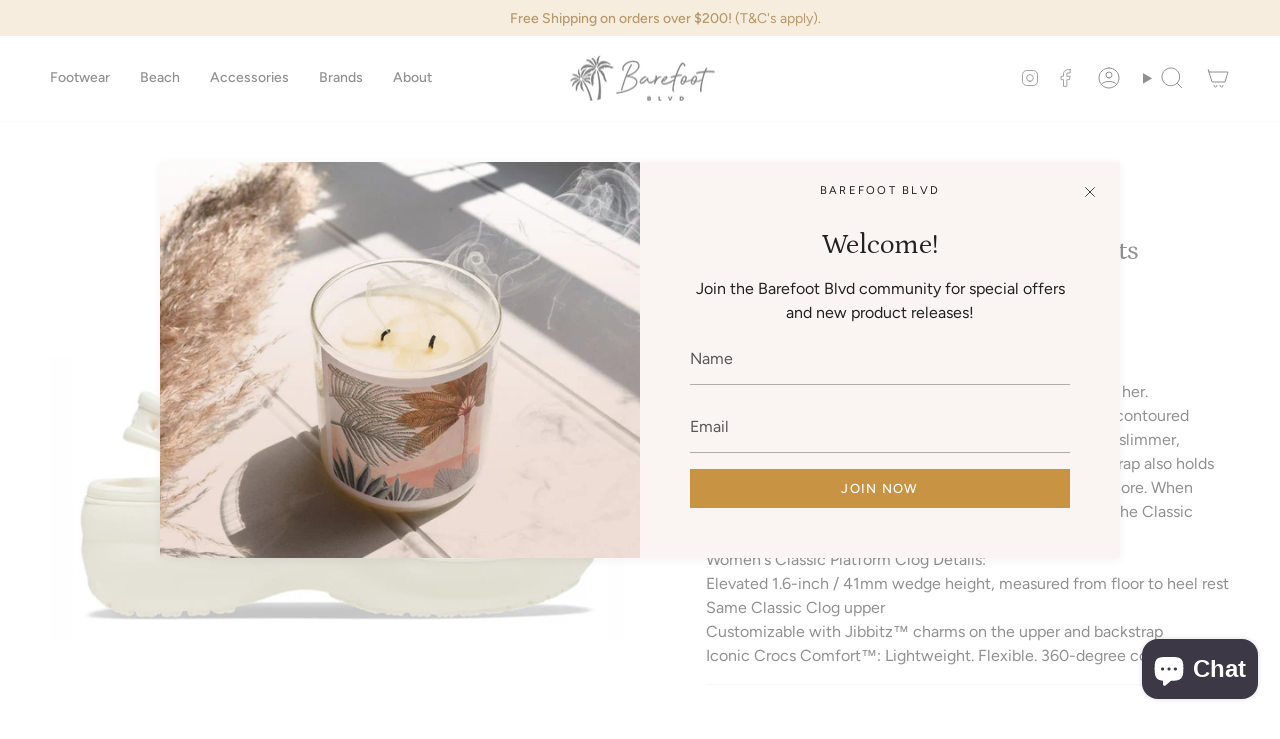

--- FILE ---
content_type: text/html; charset=utf-8
request_url: https://barefootblvd.com.au/products/crocs-classic-platform-clog-adults-bone
body_size: 30977
content:
<!doctype html>
<html class="no-js no-touch supports-no-cookies" lang="en">
<head>
    <meta charset="UTF-8">
  <meta http-equiv="X-UA-Compatible" content="IE=edge">
  <meta name="viewport" content="width=device-width, initial-scale=1.0">
  <meta name="theme-color" content="#c89342">
  <link rel="canonical" href="https://barefootblvd.com.au/products/crocs-classic-platform-clog-adults-bone">
  <link rel="preconnect" href="https://cdn.shopify.com" crossorigin>
  <!-- ======================= Broadcast Theme V5.1.3 ========================= --><link rel="preconnect" href="https://fonts.shopifycdn.com" crossorigin><link href="//barefootblvd.com.au/cdn/shop/t/9/assets/theme.css?v=52721443297352856941690377870" as="style" rel="preload">
  <link href="//barefootblvd.com.au/cdn/shop/t/9/assets/vendor.js?v=93779096473886333451690377870" as="script" rel="preload">
  <link href="//barefootblvd.com.au/cdn/shop/t/9/assets/theme.js?v=76068313012163680871690377870" as="script" rel="preload">

    <link rel="icon" type="image/png" href="//barefootblvd.com.au/cdn/shop/files/favicon2.png?crop=center&height=32&v=1690668015&width=32">
  

  <!-- Title and description ================================================ -->
  
  <title>
    
    Crocs Classic Platform Clog - Adults Bone
    
    
    
      &ndash; Barefoot Blvd
    
  </title>

  
    <meta name="description" content="The Classic Clog, ElevatedWe created a style-relevant version of our Classic icon for her. Introducing the Classic Platform, featuring a heightened, contoured outsole that supports the upper you know and love with a slimmer, sleeker look — but there’s more. The customizable backstrap also holds Jibbitz™ charms, so you ">
  

  <meta property="og:site_name" content="Barefoot Blvd">
<meta property="og:url" content="https://barefootblvd.com.au/products/crocs-classic-platform-clog-adults-bone">
<meta property="og:title" content="Crocs Classic Platform Clog - Adults Bone">
<meta property="og:type" content="product">
<meta property="og:description" content="The Classic Clog, ElevatedWe created a style-relevant version of our Classic icon for her. Introducing the Classic Platform, featuring a heightened, contoured outsole that supports the upper you know and love with a slimmer, sleeker look — but there’s more. The customizable backstrap also holds Jibbitz™ charms, so you "><meta property="og:image" content="http://barefootblvd.com.au/cdn/shop/files/crocs-platform-bone.jpg?v=1683516475">
  <meta property="og:image:secure_url" content="https://barefootblvd.com.au/cdn/shop/files/crocs-platform-bone.jpg?v=1683516475">
  <meta property="og:image:width" content="600">
  <meta property="og:image:height" content="600"><meta property="og:price:amount" content="59.99">
  <meta property="og:price:currency" content="AUD"><meta name="twitter:card" content="summary_large_image">
<meta name="twitter:title" content="Crocs Classic Platform Clog - Adults Bone">
<meta name="twitter:description" content="The Classic Clog, ElevatedWe created a style-relevant version of our Classic icon for her. Introducing the Classic Platform, featuring a heightened, contoured outsole that supports the upper you know and love with a slimmer, sleeker look — but there’s more. The customizable backstrap also holds Jibbitz™ charms, so you ">

  <!-- CSS ================================================================== -->

  <link href="//barefootblvd.com.au/cdn/shop/t/9/assets/font-settings.css?v=59248360163434825121759333165" rel="stylesheet" type="text/css" media="all" />

  
<style data-shopify>

:root {--scrollbar-width: 0px;





--COLOR-VIDEO-BG: #f2f2f2;
--COLOR-BG-BRIGHTER: #f2f2f2;--COLOR-BG: #ffffff;--COLOR-BG-ALPHA-25: rgba(255, 255, 255, 0.25);
--COLOR-BG-TRANSPARENT: rgba(255, 255, 255, 0);
--COLOR-BG-SECONDARY: #f7f9fa;
--COLOR-BG-SECONDARY-LIGHTEN: #ffffff;
--COLOR-BG-RGB: 255, 255, 255;

--COLOR-TEXT-DARK: #000000;
--COLOR-TEXT: #212121;
--COLOR-TEXT-LIGHT: #646464;


/* === Opacity shades of grey ===*/
--COLOR-A5:  rgba(33, 33, 33, 0.05);
--COLOR-A10: rgba(33, 33, 33, 0.1);
--COLOR-A15: rgba(33, 33, 33, 0.15);
--COLOR-A20: rgba(33, 33, 33, 0.2);
--COLOR-A25: rgba(33, 33, 33, 0.25);
--COLOR-A30: rgba(33, 33, 33, 0.3);
--COLOR-A35: rgba(33, 33, 33, 0.35);
--COLOR-A40: rgba(33, 33, 33, 0.4);
--COLOR-A45: rgba(33, 33, 33, 0.45);
--COLOR-A50: rgba(33, 33, 33, 0.5);
--COLOR-A55: rgba(33, 33, 33, 0.55);
--COLOR-A60: rgba(33, 33, 33, 0.6);
--COLOR-A65: rgba(33, 33, 33, 0.65);
--COLOR-A70: rgba(33, 33, 33, 0.7);
--COLOR-A75: rgba(33, 33, 33, 0.75);
--COLOR-A80: rgba(33, 33, 33, 0.8);
--COLOR-A85: rgba(33, 33, 33, 0.85);
--COLOR-A90: rgba(33, 33, 33, 0.9);
--COLOR-A95: rgba(33, 33, 33, 0.95);

--COLOR-BORDER: rgb(240, 240, 240);
--COLOR-BORDER-LIGHT: #f6f6f6;
--COLOR-BORDER-HAIRLINE: #f7f7f7;
--COLOR-BORDER-DARK: #bdbdbd;/* === Bright color ===*/
--COLOR-PRIMARY: #c89342;
--COLOR-PRIMARY-HOVER: #9c6c21;
--COLOR-PRIMARY-FADE: rgba(200, 147, 66, 0.05);
--COLOR-PRIMARY-FADE-HOVER: rgba(200, 147, 66, 0.1);
--COLOR-PRIMARY-LIGHT: #f3d9b0;--COLOR-PRIMARY-OPPOSITE: #ffffff;



/* === link Color ===*/
--COLOR-LINK: #212121;
--COLOR-LINK-HOVER: rgba(33, 33, 33, 0.7);
--COLOR-LINK-FADE: rgba(33, 33, 33, 0.05);
--COLOR-LINK-FADE-HOVER: rgba(33, 33, 33, 0.1);--COLOR-LINK-OPPOSITE: #ffffff;


/* === Product grid sale tags ===*/
--COLOR-SALE-BG: #f79393;
--COLOR-SALE-TEXT: #ffffff;--COLOR-SALE-TEXT-SECONDARY: #f79393;

/* === Product grid badges ===*/
--COLOR-BADGE-BG: #ffffff;
--COLOR-BADGE-TEXT: #212121;

/* === Product sale color ===*/
--COLOR-SALE: #d20000;

/* === Gray background on Product grid items ===*/--filter-bg: 1.0;/* === Helper colors for form error states ===*/
--COLOR-ERROR: #721C24;
--COLOR-ERROR-BG: #F8D7DA;
--COLOR-ERROR-BORDER: #F5C6CB;



  --RADIUS: 0px;
  --RADIUS-SELECT: 0px;

--COLOR-HEADER-BG: #ffffff;--COLOR-HEADER-BG-TRANSPARENT: rgba(255, 255, 255, 0);
--COLOR-HEADER-LINK: #212121;
--COLOR-HEADER-LINK-HOVER: rgba(33, 33, 33, 0.7);

--COLOR-MENU-BG: #ffffff;
--COLOR-MENU-LINK: #212121;
--COLOR-MENU-LINK-HOVER: rgba(33, 33, 33, 0.7);
--COLOR-SUBMENU-BG: #ffffff;
--COLOR-SUBMENU-LINK: #212121;
--COLOR-SUBMENU-LINK-HOVER: rgba(33, 33, 33, 0.7);
--COLOR-SUBMENU-TEXT-LIGHT: #646464;
--COLOR-MENU-TRANSPARENT: #ffffff;
--COLOR-MENU-TRANSPARENT-HOVER: rgba(255, 255, 255, 0.7);

--COLOR-FOOTER-BG: #ffffff;
--COLOR-FOOTER-TEXT: #212121;
--COLOR-FOOTER-TEXT-A35: rgba(33, 33, 33, 0.35);
--COLOR-FOOTER-TEXT-A75: rgba(33, 33, 33, 0.75);
--COLOR-FOOTER-LINK: #212121;
--COLOR-FOOTER-LINK-HOVER: rgba(33, 33, 33, 0.7);
--COLOR-FOOTER-BORDER: #212121;

--TRANSPARENT: rgba(255, 255, 255, 0);

/* === Default overlay opacity ===*/
--overlay-opacity: 0;
--underlay-opacity: 1;
--underlay-bg: rgba(0,0,0,0.4);

/* === Custom Cursor ===*/
--ICON-ZOOM-IN: url( "//barefootblvd.com.au/cdn/shop/t/9/assets/icon-zoom-in.svg?v=182473373117644429561690377870" );
--ICON-ZOOM-OUT: url( "//barefootblvd.com.au/cdn/shop/t/9/assets/icon-zoom-out.svg?v=101497157853986683871690377870" );

/* === Custom Icons ===*/


  
  --ICON-ADD-BAG: url( "//barefootblvd.com.au/cdn/shop/t/9/assets/icon-add-bag.svg?v=23763382405227654651690377870" );
  --ICON-ADD-CART: url( "//barefootblvd.com.au/cdn/shop/t/9/assets/icon-add-cart.svg?v=3962293684743587821690377870" );
  --ICON-ARROW-LEFT: url( "//barefootblvd.com.au/cdn/shop/t/9/assets/icon-arrow-left.svg?v=136066145774695772731690377870" );
  --ICON-ARROW-RIGHT: url( "//barefootblvd.com.au/cdn/shop/t/9/assets/icon-arrow-right.svg?v=150928298113663093401690377870" );
  --ICON-SELECT: url("//barefootblvd.com.au/cdn/shop/t/9/assets/icon-select.svg?v=167170173659852274001690377870");


--PRODUCT-GRID-ASPECT-RATIO: 100%;

/* === Typography ===*/
--FONT-WEIGHT-BODY: 400;
--FONT-WEIGHT-BODY-BOLD: 500;

--FONT-STACK-BODY: Figtree, sans-serif;
--FONT-STYLE-BODY: normal;
--FONT-STYLE-BODY-ITALIC: italic;
--FONT-ADJUST-BODY: 1.0;

--FONT-WEIGHT-HEADING: 400;
--FONT-WEIGHT-HEADING-BOLD: 500;

--FONT-STACK-HEADING: Petrona, serif;
--FONT-STYLE-HEADING: normal;
--FONT-STYLE-HEADING-ITALIC: italic;
--FONT-ADJUST-HEADING: 1.05;

--FONT-STACK-NAV: Figtree, sans-serif;
--FONT-STYLE-NAV: normal;
--FONT-STYLE-NAV-ITALIC: italic;
--FONT-ADJUST-NAV: 1.0;

--FONT-WEIGHT-NAV: 400;
--FONT-WEIGHT-NAV-BOLD: 500;

--FONT-SIZE-BASE: 1.0rem;
--FONT-SIZE-BASE-PERCENT: 1.0;

/* === Parallax ===*/
--PARALLAX-STRENGTH-MIN: 120.0%;
--PARALLAX-STRENGTH-MAX: 130.0%;--COLUMNS: 4;
--COLUMNS-MEDIUM: 3;
--COLUMNS-SMALL: 2;
--COLUMNS-MOBILE: 1;--LAYOUT-OUTER: 50px;
  --LAYOUT-GUTTER: 32px;
  --LAYOUT-OUTER-MEDIUM: 30px;
  --LAYOUT-GUTTER-MEDIUM: 22px;
  --LAYOUT-OUTER-SMALL: 16px;
  --LAYOUT-GUTTER-SMALL: 16px;--base-animation-delay: 0ms;
--line-height-normal: 1.375; /* Equals to line-height: normal; */--SIDEBAR-WIDTH: 288px;
  --SIDEBAR-WIDTH-MEDIUM: 258px;--DRAWER-WIDTH: 380px;--ICON-STROKE-WIDTH: 1px;/* === Button General ===*/
--BTN-FONT-STACK: Figtree, sans-serif;
--BTN-FONT-WEIGHT: 500;
--BTN-FONT-STYLE: normal;
--BTN-FONT-SIZE: 13px;

--BTN-LETTER-SPACING: 0.1em;
--BTN-UPPERCASE: uppercase;
--BTN-TEXT-ARROW-OFFSET: -1px;

/* === Button Primary ===*/
--BTN-PRIMARY-BORDER-COLOR: #212121;
--BTN-PRIMARY-BG-COLOR: #c89342;
--BTN-PRIMARY-TEXT-COLOR: #ffffff;


  --BTN-PRIMARY-BG-COLOR-BRIGHTER: #ba8636;


/* === Button Secondary ===*/
--BTN-SECONDARY-BORDER-COLOR: #c89342;
--BTN-SECONDARY-BG-COLOR: #212121;
--BTN-SECONDARY-TEXT-COLOR: #ffffff;


  --BTN-SECONDARY-BG-COLOR-BRIGHTER: #3b3b3b;


/* === Button White ===*/
--TEXT-BTN-BORDER-WHITE: #fff;
--TEXT-BTN-BG-WHITE: #fff;
--TEXT-BTN-WHITE: #000;
--TEXT-BTN-BG-WHITE-BRIGHTER: #f2f2f2;

/* === Button Black ===*/
--TEXT-BTN-BG-BLACK: #000;
--TEXT-BTN-BORDER-BLACK: #000;
--TEXT-BTN-BLACK: #fff;
--TEXT-BTN-BG-BLACK-BRIGHTER: #1a1a1a;

/* === Cart Gradient ===*/


  --FREE-SHIPPING-GRADIENT: linear-gradient(to right, var(--COLOR-PRIMARY-LIGHT) 0%, var(--COLOR-PRIMARY) 100%);


}

::backdrop {
  --underlay-opacity: 1;
  --underlay-bg: rgba(0,0,0,0.4);
}
</style>


  <link href="//barefootblvd.com.au/cdn/shop/t/9/assets/theme.css?v=52721443297352856941690377870" rel="stylesheet" type="text/css" media="all" />
<link href="//barefootblvd.com.au/cdn/shop/t/9/assets/swatches.css?v=157844926215047500451690377870" as="style" rel="preload">
    <link href="//barefootblvd.com.au/cdn/shop/t/9/assets/swatches.css?v=157844926215047500451690377870" rel="stylesheet" type="text/css" media="all" />
<style data-shopify>.swatches {
    --black: #000000;--white: #fafafa;--blank: url(//barefootblvd.com.au/cdn/shop/files/blank_small.png?1261);--cloud: #f9f9f9;--buttermilk: #ffeeb2;--blushed: #ffced7;--neon-pink: #ff5589;--lilac: #d7bceb;--soft-stone: #d6cbc0;
  }</style>
<script>
    if (window.navigator.userAgent.indexOf('MSIE ') > 0 || window.navigator.userAgent.indexOf('Trident/') > 0) {
      document.documentElement.className = document.documentElement.className + ' ie';

      var scripts = document.getElementsByTagName('script')[0];
      var polyfill = document.createElement("script");
      polyfill.defer = true;
      polyfill.src = "//barefootblvd.com.au/cdn/shop/t/9/assets/ie11.js?v=144489047535103983231690377870";

      scripts.parentNode.insertBefore(polyfill, scripts);
    } else {
      document.documentElement.className = document.documentElement.className.replace('no-js', 'js');
    }

    document.documentElement.style.setProperty('--scrollbar-width', `${getScrollbarWidth()}px`);

    function getScrollbarWidth() {
      // Creating invisible container
      const outer = document.createElement('div');
      outer.style.visibility = 'hidden';
      outer.style.overflow = 'scroll'; // forcing scrollbar to appear
      outer.style.msOverflowStyle = 'scrollbar'; // needed for WinJS apps
      document.documentElement.appendChild(outer);

      // Creating inner element and placing it in the container
      const inner = document.createElement('div');
      outer.appendChild(inner);

      // Calculating difference between container's full width and the child width
      const scrollbarWidth = outer.offsetWidth - inner.offsetWidth;

      // Removing temporary elements from the DOM
      outer.parentNode.removeChild(outer);

      return scrollbarWidth;
    }

    let root = '/';
    if (root[root.length - 1] !== '/') {
      root = root + '/';
    }

    window.theme = {
      routes: {
        root: root,
        cart_url: '/cart',
        cart_add_url: '/cart/add',
        cart_change_url: '/cart/change',
        product_recommendations_url: '/recommendations/products',
        predictive_search_url: '/search/suggest',
        addresses_url: '/account/addresses'
      },
      assets: {
        photoswipe: '//barefootblvd.com.au/cdn/shop/t/9/assets/photoswipe.js?v=162613001030112971491690377870',
        smoothscroll: '//barefootblvd.com.au/cdn/shop/t/9/assets/smoothscroll.js?v=37906625415260927261690377870',
      },
      strings: {
        addToCart: "Add to cart",
        cartAcceptanceError: "You must accept our terms and conditions.",
        soldOut: "Sold Out",
        from: "From",
        preOrder: "Pre-order",
        sale: "Sale",
        subscription: "Subscription",
        unavailable: "Unavailable",
        unitPrice: "Unit price",
        unitPriceSeparator: "per",
        shippingCalcSubmitButton: "Calculate shipping",
        shippingCalcSubmitButtonDisabled: "Calculating...",
        selectValue: "Select value",
        selectColor: "Select color",
        oneColor: "color",
        otherColor: "colors",
        upsellAddToCart: "Add",
        free: "Free",
        swatchesColor: "Color, Colour"
      },
      settings: {
        customerLoggedIn: null ? true : false,
        cartDrawerEnabled: true,
        enableQuickAdd: true,
        enableAnimations: true,
        variantOnSale: true,
      },
      moneyFormat: false ? "${{amount}} AUD" : "${{amount}}",
      moneyWithoutCurrencyFormat: "${{amount}}",
      moneyWithCurrencyFormat: "${{amount}} AUD",
      subtotal: 0,
      info: {
        name: 'broadcast'
      },
      version: '5.1.3'
    };

    if (window.performance) {
      window.performance.mark('init');
    } else {
      window.fastNetworkAndCPU = false;
    }
  </script>

  
    <script src="//barefootblvd.com.au/cdn/shopifycloud/storefront/assets/themes_support/shopify_common-5f594365.js" defer="defer"></script>
  

  <!-- Theme Javascript ============================================================== -->
  <script src="//barefootblvd.com.au/cdn/shop/t/9/assets/vendor.js?v=93779096473886333451690377870" defer="defer"></script>
  <script src="//barefootblvd.com.au/cdn/shop/t/9/assets/theme.js?v=76068313012163680871690377870" defer="defer"></script><!-- Shopify app scripts =========================================================== -->

  <script>window.performance && window.performance.mark && window.performance.mark('shopify.content_for_header.start');</script><meta name="google-site-verification" content="K40VVIEksziey4HQw9RlGLLE8OiJewoXLWlYRTt3o0w">
<meta name="facebook-domain-verification" content="4vskfddetpva1pw57a642zzi9pnxgb">
<meta name="facebook-domain-verification" content="ldsgfl41806rqtdj3v3r505mne3a81">
<meta id="shopify-digital-wallet" name="shopify-digital-wallet" content="/11351404/digital_wallets/dialog">
<meta name="shopify-checkout-api-token" content="8e4a5dccc37e31d46497b5e1ba3dd8ce">
<link rel="alternate" type="application/json+oembed" href="https://barefootblvd.com.au/products/crocs-classic-platform-clog-adults-bone.oembed">
<script async="async" src="/checkouts/internal/preloads.js?locale=en-AU"></script>
<link rel="preconnect" href="https://shop.app" crossorigin="anonymous">
<script async="async" src="https://shop.app/checkouts/internal/preloads.js?locale=en-AU&shop_id=11351404" crossorigin="anonymous"></script>
<script id="apple-pay-shop-capabilities" type="application/json">{"shopId":11351404,"countryCode":"AU","currencyCode":"AUD","merchantCapabilities":["supports3DS"],"merchantId":"gid:\/\/shopify\/Shop\/11351404","merchantName":"Barefoot Blvd","requiredBillingContactFields":["postalAddress","email","phone"],"requiredShippingContactFields":["postalAddress","email","phone"],"shippingType":"shipping","supportedNetworks":["visa","masterCard","amex","jcb"],"total":{"type":"pending","label":"Barefoot Blvd","amount":"1.00"},"shopifyPaymentsEnabled":true,"supportsSubscriptions":true}</script>
<script id="shopify-features" type="application/json">{"accessToken":"8e4a5dccc37e31d46497b5e1ba3dd8ce","betas":["rich-media-storefront-analytics"],"domain":"barefootblvd.com.au","predictiveSearch":true,"shopId":11351404,"locale":"en"}</script>
<script>var Shopify = Shopify || {};
Shopify.shop = "barefoot-boulevard.myshopify.com";
Shopify.locale = "en";
Shopify.currency = {"active":"AUD","rate":"1.0"};
Shopify.country = "AU";
Shopify.theme = {"name":"Broadcast w code to show OUT OF STOCK","id":131526623428,"schema_name":"Broadcast","schema_version":"5.1.3","theme_store_id":868,"role":"main"};
Shopify.theme.handle = "null";
Shopify.theme.style = {"id":null,"handle":null};
Shopify.cdnHost = "barefootblvd.com.au/cdn";
Shopify.routes = Shopify.routes || {};
Shopify.routes.root = "/";</script>
<script type="module">!function(o){(o.Shopify=o.Shopify||{}).modules=!0}(window);</script>
<script>!function(o){function n(){var o=[];function n(){o.push(Array.prototype.slice.apply(arguments))}return n.q=o,n}var t=o.Shopify=o.Shopify||{};t.loadFeatures=n(),t.autoloadFeatures=n()}(window);</script>
<script>
  window.ShopifyPay = window.ShopifyPay || {};
  window.ShopifyPay.apiHost = "shop.app\/pay";
  window.ShopifyPay.redirectState = null;
</script>
<script id="shop-js-analytics" type="application/json">{"pageType":"product"}</script>
<script defer="defer" async type="module" src="//barefootblvd.com.au/cdn/shopifycloud/shop-js/modules/v2/client.init-shop-cart-sync_C5BV16lS.en.esm.js"></script>
<script defer="defer" async type="module" src="//barefootblvd.com.au/cdn/shopifycloud/shop-js/modules/v2/chunk.common_CygWptCX.esm.js"></script>
<script type="module">
  await import("//barefootblvd.com.au/cdn/shopifycloud/shop-js/modules/v2/client.init-shop-cart-sync_C5BV16lS.en.esm.js");
await import("//barefootblvd.com.au/cdn/shopifycloud/shop-js/modules/v2/chunk.common_CygWptCX.esm.js");

  window.Shopify.SignInWithShop?.initShopCartSync?.({"fedCMEnabled":true,"windoidEnabled":true});

</script>
<script>
  window.Shopify = window.Shopify || {};
  if (!window.Shopify.featureAssets) window.Shopify.featureAssets = {};
  window.Shopify.featureAssets['shop-js'] = {"shop-cart-sync":["modules/v2/client.shop-cart-sync_ZFArdW7E.en.esm.js","modules/v2/chunk.common_CygWptCX.esm.js"],"init-fed-cm":["modules/v2/client.init-fed-cm_CmiC4vf6.en.esm.js","modules/v2/chunk.common_CygWptCX.esm.js"],"shop-button":["modules/v2/client.shop-button_tlx5R9nI.en.esm.js","modules/v2/chunk.common_CygWptCX.esm.js"],"shop-cash-offers":["modules/v2/client.shop-cash-offers_DOA2yAJr.en.esm.js","modules/v2/chunk.common_CygWptCX.esm.js","modules/v2/chunk.modal_D71HUcav.esm.js"],"init-windoid":["modules/v2/client.init-windoid_sURxWdc1.en.esm.js","modules/v2/chunk.common_CygWptCX.esm.js"],"shop-toast-manager":["modules/v2/client.shop-toast-manager_ClPi3nE9.en.esm.js","modules/v2/chunk.common_CygWptCX.esm.js"],"init-shop-email-lookup-coordinator":["modules/v2/client.init-shop-email-lookup-coordinator_B8hsDcYM.en.esm.js","modules/v2/chunk.common_CygWptCX.esm.js"],"init-shop-cart-sync":["modules/v2/client.init-shop-cart-sync_C5BV16lS.en.esm.js","modules/v2/chunk.common_CygWptCX.esm.js"],"avatar":["modules/v2/client.avatar_BTnouDA3.en.esm.js"],"pay-button":["modules/v2/client.pay-button_FdsNuTd3.en.esm.js","modules/v2/chunk.common_CygWptCX.esm.js"],"init-customer-accounts":["modules/v2/client.init-customer-accounts_DxDtT_ad.en.esm.js","modules/v2/client.shop-login-button_C5VAVYt1.en.esm.js","modules/v2/chunk.common_CygWptCX.esm.js","modules/v2/chunk.modal_D71HUcav.esm.js"],"init-shop-for-new-customer-accounts":["modules/v2/client.init-shop-for-new-customer-accounts_ChsxoAhi.en.esm.js","modules/v2/client.shop-login-button_C5VAVYt1.en.esm.js","modules/v2/chunk.common_CygWptCX.esm.js","modules/v2/chunk.modal_D71HUcav.esm.js"],"shop-login-button":["modules/v2/client.shop-login-button_C5VAVYt1.en.esm.js","modules/v2/chunk.common_CygWptCX.esm.js","modules/v2/chunk.modal_D71HUcav.esm.js"],"init-customer-accounts-sign-up":["modules/v2/client.init-customer-accounts-sign-up_CPSyQ0Tj.en.esm.js","modules/v2/client.shop-login-button_C5VAVYt1.en.esm.js","modules/v2/chunk.common_CygWptCX.esm.js","modules/v2/chunk.modal_D71HUcav.esm.js"],"shop-follow-button":["modules/v2/client.shop-follow-button_Cva4Ekp9.en.esm.js","modules/v2/chunk.common_CygWptCX.esm.js","modules/v2/chunk.modal_D71HUcav.esm.js"],"checkout-modal":["modules/v2/client.checkout-modal_BPM8l0SH.en.esm.js","modules/v2/chunk.common_CygWptCX.esm.js","modules/v2/chunk.modal_D71HUcav.esm.js"],"lead-capture":["modules/v2/client.lead-capture_Bi8yE_yS.en.esm.js","modules/v2/chunk.common_CygWptCX.esm.js","modules/v2/chunk.modal_D71HUcav.esm.js"],"shop-login":["modules/v2/client.shop-login_D6lNrXab.en.esm.js","modules/v2/chunk.common_CygWptCX.esm.js","modules/v2/chunk.modal_D71HUcav.esm.js"],"payment-terms":["modules/v2/client.payment-terms_CZxnsJam.en.esm.js","modules/v2/chunk.common_CygWptCX.esm.js","modules/v2/chunk.modal_D71HUcav.esm.js"]};
</script>
<script>(function() {
  var isLoaded = false;
  function asyncLoad() {
    if (isLoaded) return;
    isLoaded = true;
    var urls = ["https:\/\/pixel.orichi.info\/Content\/orichipixel.min.js?v=638149553865742752\u0026shop=barefoot-boulevard.myshopify.com","https:\/\/cdn.nfcube.com\/instafeed-a0e4fb266d3f3e3e9b3d03cc80dc3df4.js?shop=barefoot-boulevard.myshopify.com"];
    for (var i = 0; i < urls.length; i++) {
      var s = document.createElement('script');
      s.type = 'text/javascript';
      s.async = true;
      s.src = urls[i];
      var x = document.getElementsByTagName('script')[0];
      x.parentNode.insertBefore(s, x);
    }
  };
  if(window.attachEvent) {
    window.attachEvent('onload', asyncLoad);
  } else {
    window.addEventListener('load', asyncLoad, false);
  }
})();</script>
<script id="__st">var __st={"a":11351404,"offset":39600,"reqid":"331396ba-79c5-452b-b47f-24e5e87fd37f-1768718095","pageurl":"barefootblvd.com.au\/products\/crocs-classic-platform-clog-adults-bone","u":"3ed2e484412e","p":"product","rtyp":"product","rid":7373923385540};</script>
<script>window.ShopifyPaypalV4VisibilityTracking = true;</script>
<script id="captcha-bootstrap">!function(){'use strict';const t='contact',e='account',n='new_comment',o=[[t,t],['blogs',n],['comments',n],[t,'customer']],c=[[e,'customer_login'],[e,'guest_login'],[e,'recover_customer_password'],[e,'create_customer']],r=t=>t.map((([t,e])=>`form[action*='/${t}']:not([data-nocaptcha='true']) input[name='form_type'][value='${e}']`)).join(','),a=t=>()=>t?[...document.querySelectorAll(t)].map((t=>t.form)):[];function s(){const t=[...o],e=r(t);return a(e)}const i='password',u='form_key',d=['recaptcha-v3-token','g-recaptcha-response','h-captcha-response',i],f=()=>{try{return window.sessionStorage}catch{return}},m='__shopify_v',_=t=>t.elements[u];function p(t,e,n=!1){try{const o=window.sessionStorage,c=JSON.parse(o.getItem(e)),{data:r}=function(t){const{data:e,action:n}=t;return t[m]||n?{data:e,action:n}:{data:t,action:n}}(c);for(const[e,n]of Object.entries(r))t.elements[e]&&(t.elements[e].value=n);n&&o.removeItem(e)}catch(o){console.error('form repopulation failed',{error:o})}}const l='form_type',E='cptcha';function T(t){t.dataset[E]=!0}const w=window,h=w.document,L='Shopify',v='ce_forms',y='captcha';let A=!1;((t,e)=>{const n=(g='f06e6c50-85a8-45c8-87d0-21a2b65856fe',I='https://cdn.shopify.com/shopifycloud/storefront-forms-hcaptcha/ce_storefront_forms_captcha_hcaptcha.v1.5.2.iife.js',D={infoText:'Protected by hCaptcha',privacyText:'Privacy',termsText:'Terms'},(t,e,n)=>{const o=w[L][v],c=o.bindForm;if(c)return c(t,g,e,D).then(n);var r;o.q.push([[t,g,e,D],n]),r=I,A||(h.body.append(Object.assign(h.createElement('script'),{id:'captcha-provider',async:!0,src:r})),A=!0)});var g,I,D;w[L]=w[L]||{},w[L][v]=w[L][v]||{},w[L][v].q=[],w[L][y]=w[L][y]||{},w[L][y].protect=function(t,e){n(t,void 0,e),T(t)},Object.freeze(w[L][y]),function(t,e,n,w,h,L){const[v,y,A,g]=function(t,e,n){const i=e?o:[],u=t?c:[],d=[...i,...u],f=r(d),m=r(i),_=r(d.filter((([t,e])=>n.includes(e))));return[a(f),a(m),a(_),s()]}(w,h,L),I=t=>{const e=t.target;return e instanceof HTMLFormElement?e:e&&e.form},D=t=>v().includes(t);t.addEventListener('submit',(t=>{const e=I(t);if(!e)return;const n=D(e)&&!e.dataset.hcaptchaBound&&!e.dataset.recaptchaBound,o=_(e),c=g().includes(e)&&(!o||!o.value);(n||c)&&t.preventDefault(),c&&!n&&(function(t){try{if(!f())return;!function(t){const e=f();if(!e)return;const n=_(t);if(!n)return;const o=n.value;o&&e.removeItem(o)}(t);const e=Array.from(Array(32),(()=>Math.random().toString(36)[2])).join('');!function(t,e){_(t)||t.append(Object.assign(document.createElement('input'),{type:'hidden',name:u})),t.elements[u].value=e}(t,e),function(t,e){const n=f();if(!n)return;const o=[...t.querySelectorAll(`input[type='${i}']`)].map((({name:t})=>t)),c=[...d,...o],r={};for(const[a,s]of new FormData(t).entries())c.includes(a)||(r[a]=s);n.setItem(e,JSON.stringify({[m]:1,action:t.action,data:r}))}(t,e)}catch(e){console.error('failed to persist form',e)}}(e),e.submit())}));const S=(t,e)=>{t&&!t.dataset[E]&&(n(t,e.some((e=>e===t))),T(t))};for(const o of['focusin','change'])t.addEventListener(o,(t=>{const e=I(t);D(e)&&S(e,y())}));const B=e.get('form_key'),M=e.get(l),P=B&&M;t.addEventListener('DOMContentLoaded',(()=>{const t=y();if(P)for(const e of t)e.elements[l].value===M&&p(e,B);[...new Set([...A(),...v().filter((t=>'true'===t.dataset.shopifyCaptcha))])].forEach((e=>S(e,t)))}))}(h,new URLSearchParams(w.location.search),n,t,e,['guest_login'])})(!0,!0)}();</script>
<script integrity="sha256-4kQ18oKyAcykRKYeNunJcIwy7WH5gtpwJnB7kiuLZ1E=" data-source-attribution="shopify.loadfeatures" defer="defer" src="//barefootblvd.com.au/cdn/shopifycloud/storefront/assets/storefront/load_feature-a0a9edcb.js" crossorigin="anonymous"></script>
<script crossorigin="anonymous" defer="defer" src="//barefootblvd.com.au/cdn/shopifycloud/storefront/assets/shopify_pay/storefront-65b4c6d7.js?v=20250812"></script>
<script data-source-attribution="shopify.dynamic_checkout.dynamic.init">var Shopify=Shopify||{};Shopify.PaymentButton=Shopify.PaymentButton||{isStorefrontPortableWallets:!0,init:function(){window.Shopify.PaymentButton.init=function(){};var t=document.createElement("script");t.src="https://barefootblvd.com.au/cdn/shopifycloud/portable-wallets/latest/portable-wallets.en.js",t.type="module",document.head.appendChild(t)}};
</script>
<script data-source-attribution="shopify.dynamic_checkout.buyer_consent">
  function portableWalletsHideBuyerConsent(e){var t=document.getElementById("shopify-buyer-consent"),n=document.getElementById("shopify-subscription-policy-button");t&&n&&(t.classList.add("hidden"),t.setAttribute("aria-hidden","true"),n.removeEventListener("click",e))}function portableWalletsShowBuyerConsent(e){var t=document.getElementById("shopify-buyer-consent"),n=document.getElementById("shopify-subscription-policy-button");t&&n&&(t.classList.remove("hidden"),t.removeAttribute("aria-hidden"),n.addEventListener("click",e))}window.Shopify?.PaymentButton&&(window.Shopify.PaymentButton.hideBuyerConsent=portableWalletsHideBuyerConsent,window.Shopify.PaymentButton.showBuyerConsent=portableWalletsShowBuyerConsent);
</script>
<script data-source-attribution="shopify.dynamic_checkout.cart.bootstrap">document.addEventListener("DOMContentLoaded",(function(){function t(){return document.querySelector("shopify-accelerated-checkout-cart, shopify-accelerated-checkout")}if(t())Shopify.PaymentButton.init();else{new MutationObserver((function(e,n){t()&&(Shopify.PaymentButton.init(),n.disconnect())})).observe(document.body,{childList:!0,subtree:!0})}}));
</script>
<link id="shopify-accelerated-checkout-styles" rel="stylesheet" media="screen" href="https://barefootblvd.com.au/cdn/shopifycloud/portable-wallets/latest/accelerated-checkout-backwards-compat.css" crossorigin="anonymous">
<style id="shopify-accelerated-checkout-cart">
        #shopify-buyer-consent {
  margin-top: 1em;
  display: inline-block;
  width: 100%;
}

#shopify-buyer-consent.hidden {
  display: none;
}

#shopify-subscription-policy-button {
  background: none;
  border: none;
  padding: 0;
  text-decoration: underline;
  font-size: inherit;
  cursor: pointer;
}

#shopify-subscription-policy-button::before {
  box-shadow: none;
}

      </style>
<script id="sections-script" data-sections="footer" defer="defer" src="//barefootblvd.com.au/cdn/shop/t/9/compiled_assets/scripts.js?1261"></script>
<script>window.performance && window.performance.mark && window.performance.mark('shopify.content_for_header.end');</script>

<!-- BEGIN app block: shopify://apps/skip-to-checkout/blocks/app-embed/2b34b6df-33ca-48ca-8341-b1f48c784aa8 -->
<script async src="https://app.skiptocheckout.com/get_script/?shop_url=barefoot-boulevard.myshopify.com"></script>


<!-- END app block --><script src="https://cdn.shopify.com/extensions/7bc9bb47-adfa-4267-963e-cadee5096caf/inbox-1252/assets/inbox-chat-loader.js" type="text/javascript" defer="defer"></script>
<link href="https://monorail-edge.shopifysvc.com" rel="dns-prefetch">
<script>(function(){if ("sendBeacon" in navigator && "performance" in window) {try {var session_token_from_headers = performance.getEntriesByType('navigation')[0].serverTiming.find(x => x.name == '_s').description;} catch {var session_token_from_headers = undefined;}var session_cookie_matches = document.cookie.match(/_shopify_s=([^;]*)/);var session_token_from_cookie = session_cookie_matches && session_cookie_matches.length === 2 ? session_cookie_matches[1] : "";var session_token = session_token_from_headers || session_token_from_cookie || "";function handle_abandonment_event(e) {var entries = performance.getEntries().filter(function(entry) {return /monorail-edge.shopifysvc.com/.test(entry.name);});if (!window.abandonment_tracked && entries.length === 0) {window.abandonment_tracked = true;var currentMs = Date.now();var navigation_start = performance.timing.navigationStart;var payload = {shop_id: 11351404,url: window.location.href,navigation_start,duration: currentMs - navigation_start,session_token,page_type: "product"};window.navigator.sendBeacon("https://monorail-edge.shopifysvc.com/v1/produce", JSON.stringify({schema_id: "online_store_buyer_site_abandonment/1.1",payload: payload,metadata: {event_created_at_ms: currentMs,event_sent_at_ms: currentMs}}));}}window.addEventListener('pagehide', handle_abandonment_event);}}());</script>
<script id="web-pixels-manager-setup">(function e(e,d,r,n,o){if(void 0===o&&(o={}),!Boolean(null===(a=null===(i=window.Shopify)||void 0===i?void 0:i.analytics)||void 0===a?void 0:a.replayQueue)){var i,a;window.Shopify=window.Shopify||{};var t=window.Shopify;t.analytics=t.analytics||{};var s=t.analytics;s.replayQueue=[],s.publish=function(e,d,r){return s.replayQueue.push([e,d,r]),!0};try{self.performance.mark("wpm:start")}catch(e){}var l=function(){var e={modern:/Edge?\/(1{2}[4-9]|1[2-9]\d|[2-9]\d{2}|\d{4,})\.\d+(\.\d+|)|Firefox\/(1{2}[4-9]|1[2-9]\d|[2-9]\d{2}|\d{4,})\.\d+(\.\d+|)|Chrom(ium|e)\/(9{2}|\d{3,})\.\d+(\.\d+|)|(Maci|X1{2}).+ Version\/(15\.\d+|(1[6-9]|[2-9]\d|\d{3,})\.\d+)([,.]\d+|)( \(\w+\)|)( Mobile\/\w+|) Safari\/|Chrome.+OPR\/(9{2}|\d{3,})\.\d+\.\d+|(CPU[ +]OS|iPhone[ +]OS|CPU[ +]iPhone|CPU IPhone OS|CPU iPad OS)[ +]+(15[._]\d+|(1[6-9]|[2-9]\d|\d{3,})[._]\d+)([._]\d+|)|Android:?[ /-](13[3-9]|1[4-9]\d|[2-9]\d{2}|\d{4,})(\.\d+|)(\.\d+|)|Android.+Firefox\/(13[5-9]|1[4-9]\d|[2-9]\d{2}|\d{4,})\.\d+(\.\d+|)|Android.+Chrom(ium|e)\/(13[3-9]|1[4-9]\d|[2-9]\d{2}|\d{4,})\.\d+(\.\d+|)|SamsungBrowser\/([2-9]\d|\d{3,})\.\d+/,legacy:/Edge?\/(1[6-9]|[2-9]\d|\d{3,})\.\d+(\.\d+|)|Firefox\/(5[4-9]|[6-9]\d|\d{3,})\.\d+(\.\d+|)|Chrom(ium|e)\/(5[1-9]|[6-9]\d|\d{3,})\.\d+(\.\d+|)([\d.]+$|.*Safari\/(?![\d.]+ Edge\/[\d.]+$))|(Maci|X1{2}).+ Version\/(10\.\d+|(1[1-9]|[2-9]\d|\d{3,})\.\d+)([,.]\d+|)( \(\w+\)|)( Mobile\/\w+|) Safari\/|Chrome.+OPR\/(3[89]|[4-9]\d|\d{3,})\.\d+\.\d+|(CPU[ +]OS|iPhone[ +]OS|CPU[ +]iPhone|CPU IPhone OS|CPU iPad OS)[ +]+(10[._]\d+|(1[1-9]|[2-9]\d|\d{3,})[._]\d+)([._]\d+|)|Android:?[ /-](13[3-9]|1[4-9]\d|[2-9]\d{2}|\d{4,})(\.\d+|)(\.\d+|)|Mobile Safari.+OPR\/([89]\d|\d{3,})\.\d+\.\d+|Android.+Firefox\/(13[5-9]|1[4-9]\d|[2-9]\d{2}|\d{4,})\.\d+(\.\d+|)|Android.+Chrom(ium|e)\/(13[3-9]|1[4-9]\d|[2-9]\d{2}|\d{4,})\.\d+(\.\d+|)|Android.+(UC? ?Browser|UCWEB|U3)[ /]?(15\.([5-9]|\d{2,})|(1[6-9]|[2-9]\d|\d{3,})\.\d+)\.\d+|SamsungBrowser\/(5\.\d+|([6-9]|\d{2,})\.\d+)|Android.+MQ{2}Browser\/(14(\.(9|\d{2,})|)|(1[5-9]|[2-9]\d|\d{3,})(\.\d+|))(\.\d+|)|K[Aa][Ii]OS\/(3\.\d+|([4-9]|\d{2,})\.\d+)(\.\d+|)/},d=e.modern,r=e.legacy,n=navigator.userAgent;return n.match(d)?"modern":n.match(r)?"legacy":"unknown"}(),u="modern"===l?"modern":"legacy",c=(null!=n?n:{modern:"",legacy:""})[u],f=function(e){return[e.baseUrl,"/wpm","/b",e.hashVersion,"modern"===e.buildTarget?"m":"l",".js"].join("")}({baseUrl:d,hashVersion:r,buildTarget:u}),m=function(e){var d=e.version,r=e.bundleTarget,n=e.surface,o=e.pageUrl,i=e.monorailEndpoint;return{emit:function(e){var a=e.status,t=e.errorMsg,s=(new Date).getTime(),l=JSON.stringify({metadata:{event_sent_at_ms:s},events:[{schema_id:"web_pixels_manager_load/3.1",payload:{version:d,bundle_target:r,page_url:o,status:a,surface:n,error_msg:t},metadata:{event_created_at_ms:s}}]});if(!i)return console&&console.warn&&console.warn("[Web Pixels Manager] No Monorail endpoint provided, skipping logging."),!1;try{return self.navigator.sendBeacon.bind(self.navigator)(i,l)}catch(e){}var u=new XMLHttpRequest;try{return u.open("POST",i,!0),u.setRequestHeader("Content-Type","text/plain"),u.send(l),!0}catch(e){return console&&console.warn&&console.warn("[Web Pixels Manager] Got an unhandled error while logging to Monorail."),!1}}}}({version:r,bundleTarget:l,surface:e.surface,pageUrl:self.location.href,monorailEndpoint:e.monorailEndpoint});try{o.browserTarget=l,function(e){var d=e.src,r=e.async,n=void 0===r||r,o=e.onload,i=e.onerror,a=e.sri,t=e.scriptDataAttributes,s=void 0===t?{}:t,l=document.createElement("script"),u=document.querySelector("head"),c=document.querySelector("body");if(l.async=n,l.src=d,a&&(l.integrity=a,l.crossOrigin="anonymous"),s)for(var f in s)if(Object.prototype.hasOwnProperty.call(s,f))try{l.dataset[f]=s[f]}catch(e){}if(o&&l.addEventListener("load",o),i&&l.addEventListener("error",i),u)u.appendChild(l);else{if(!c)throw new Error("Did not find a head or body element to append the script");c.appendChild(l)}}({src:f,async:!0,onload:function(){if(!function(){var e,d;return Boolean(null===(d=null===(e=window.Shopify)||void 0===e?void 0:e.analytics)||void 0===d?void 0:d.initialized)}()){var d=window.webPixelsManager.init(e)||void 0;if(d){var r=window.Shopify.analytics;r.replayQueue.forEach((function(e){var r=e[0],n=e[1],o=e[2];d.publishCustomEvent(r,n,o)})),r.replayQueue=[],r.publish=d.publishCustomEvent,r.visitor=d.visitor,r.initialized=!0}}},onerror:function(){return m.emit({status:"failed",errorMsg:"".concat(f," has failed to load")})},sri:function(e){var d=/^sha384-[A-Za-z0-9+/=]+$/;return"string"==typeof e&&d.test(e)}(c)?c:"",scriptDataAttributes:o}),m.emit({status:"loading"})}catch(e){m.emit({status:"failed",errorMsg:(null==e?void 0:e.message)||"Unknown error"})}}})({shopId: 11351404,storefrontBaseUrl: "https://barefootblvd.com.au",extensionsBaseUrl: "https://extensions.shopifycdn.com/cdn/shopifycloud/web-pixels-manager",monorailEndpoint: "https://monorail-edge.shopifysvc.com/unstable/produce_batch",surface: "storefront-renderer",enabledBetaFlags: ["2dca8a86"],webPixelsConfigList: [{"id":"995066052","configuration":"{ \"accountID\": \"234\", \"domain\": \"barefoot-boulevard.myshopify.com\" }","eventPayloadVersion":"v1","runtimeContext":"STRICT","scriptVersion":"bda2f1a217c50b1d82a8127d224f97b1","type":"APP","apiClientId":5113899,"privacyPurposes":["ANALYTICS","MARKETING","SALE_OF_DATA"],"dataSharingAdjustments":{"protectedCustomerApprovalScopes":["read_customer_email","read_customer_name","read_customer_personal_data","read_customer_phone"]}},{"id":"546308292","configuration":"{\"config\":\"{\\\"pixel_id\\\":\\\"AW-922379527\\\",\\\"target_country\\\":\\\"AU\\\",\\\"gtag_events\\\":[{\\\"type\\\":\\\"search\\\",\\\"action_label\\\":\\\"AW-922379527\\\/Eq4jCO_dkJ8BEIfK6bcD\\\"},{\\\"type\\\":\\\"begin_checkout\\\",\\\"action_label\\\":\\\"AW-922379527\\\/RtWOCOzdkJ8BEIfK6bcD\\\"},{\\\"type\\\":\\\"view_item\\\",\\\"action_label\\\":[\\\"AW-922379527\\\/sOP2CO7ckJ8BEIfK6bcD\\\",\\\"MC-MW0M2HW2BK\\\"]},{\\\"type\\\":\\\"purchase\\\",\\\"action_label\\\":[\\\"AW-922379527\\\/cJ43COvckJ8BEIfK6bcD\\\",\\\"MC-MW0M2HW2BK\\\"]},{\\\"type\\\":\\\"page_view\\\",\\\"action_label\\\":[\\\"AW-922379527\\\/ZUIJCOjckJ8BEIfK6bcD\\\",\\\"MC-MW0M2HW2BK\\\"]},{\\\"type\\\":\\\"add_payment_info\\\",\\\"action_label\\\":\\\"AW-922379527\\\/fgHWCPLdkJ8BEIfK6bcD\\\"},{\\\"type\\\":\\\"add_to_cart\\\",\\\"action_label\\\":\\\"AW-922379527\\\/QKTnCOndkJ8BEIfK6bcD\\\"}],\\\"enable_monitoring_mode\\\":false}\"}","eventPayloadVersion":"v1","runtimeContext":"OPEN","scriptVersion":"b2a88bafab3e21179ed38636efcd8a93","type":"APP","apiClientId":1780363,"privacyPurposes":[],"dataSharingAdjustments":{"protectedCustomerApprovalScopes":["read_customer_address","read_customer_email","read_customer_name","read_customer_personal_data","read_customer_phone"]}},{"id":"144244932","configuration":"{\"pixel_id\":\"187303705135823\",\"pixel_type\":\"facebook_pixel\",\"metaapp_system_user_token\":\"-\"}","eventPayloadVersion":"v1","runtimeContext":"OPEN","scriptVersion":"ca16bc87fe92b6042fbaa3acc2fbdaa6","type":"APP","apiClientId":2329312,"privacyPurposes":["ANALYTICS","MARKETING","SALE_OF_DATA"],"dataSharingAdjustments":{"protectedCustomerApprovalScopes":["read_customer_address","read_customer_email","read_customer_name","read_customer_personal_data","read_customer_phone"]}},{"id":"shopify-app-pixel","configuration":"{}","eventPayloadVersion":"v1","runtimeContext":"STRICT","scriptVersion":"0450","apiClientId":"shopify-pixel","type":"APP","privacyPurposes":["ANALYTICS","MARKETING"]},{"id":"shopify-custom-pixel","eventPayloadVersion":"v1","runtimeContext":"LAX","scriptVersion":"0450","apiClientId":"shopify-pixel","type":"CUSTOM","privacyPurposes":["ANALYTICS","MARKETING"]}],isMerchantRequest: false,initData: {"shop":{"name":"Barefoot Blvd","paymentSettings":{"currencyCode":"AUD"},"myshopifyDomain":"barefoot-boulevard.myshopify.com","countryCode":"AU","storefrontUrl":"https:\/\/barefootblvd.com.au"},"customer":null,"cart":null,"checkout":null,"productVariants":[{"price":{"amount":59.99,"currencyCode":"AUD"},"product":{"title":"Crocs Classic Platform Clog - Adults Bone","vendor":"Crocs","id":"7373923385540","untranslatedTitle":"Crocs Classic Platform Clog - Adults Bone","url":"\/products\/crocs-classic-platform-clog-adults-bone","type":"Womens Open Toe"},"id":"42226937168068","image":{"src":"\/\/barefootblvd.com.au\/cdn\/shop\/files\/crocs-platform-bone.jpg?v=1683516475"},"sku":"26305","title":"W4","untranslatedTitle":"W4"},{"price":{"amount":59.99,"currencyCode":"AUD"},"product":{"title":"Crocs Classic Platform Clog - Adults Bone","vendor":"Crocs","id":"7373923385540","untranslatedTitle":"Crocs Classic Platform Clog - Adults Bone","url":"\/products\/crocs-classic-platform-clog-adults-bone","type":"Womens Open Toe"},"id":"42226937200836","image":{"src":"\/\/barefootblvd.com.au\/cdn\/shop\/files\/crocs-platform-bone.jpg?v=1683516475"},"sku":"24774","title":"W6","untranslatedTitle":"W6"},{"price":{"amount":59.99,"currencyCode":"AUD"},"product":{"title":"Crocs Classic Platform Clog - Adults Bone","vendor":"Crocs","id":"7373923385540","untranslatedTitle":"Crocs Classic Platform Clog - Adults Bone","url":"\/products\/crocs-classic-platform-clog-adults-bone","type":"Womens Open Toe"},"id":"42226937233604","image":{"src":"\/\/barefootblvd.com.au\/cdn\/shop\/files\/crocs-platform-bone.jpg?v=1683516475"},"sku":"24775","title":"W7","untranslatedTitle":"W7"},{"price":{"amount":59.99,"currencyCode":"AUD"},"product":{"title":"Crocs Classic Platform Clog - Adults Bone","vendor":"Crocs","id":"7373923385540","untranslatedTitle":"Crocs Classic Platform Clog - Adults Bone","url":"\/products\/crocs-classic-platform-clog-adults-bone","type":"Womens Open Toe"},"id":"42226937266372","image":{"src":"\/\/barefootblvd.com.au\/cdn\/shop\/files\/crocs-platform-bone.jpg?v=1683516475"},"sku":"24776","title":"W8","untranslatedTitle":"W8"},{"price":{"amount":59.99,"currencyCode":"AUD"},"product":{"title":"Crocs Classic Platform Clog - Adults Bone","vendor":"Crocs","id":"7373923385540","untranslatedTitle":"Crocs Classic Platform Clog - Adults Bone","url":"\/products\/crocs-classic-platform-clog-adults-bone","type":"Womens Open Toe"},"id":"42226937299140","image":{"src":"\/\/barefootblvd.com.au\/cdn\/shop\/files\/crocs-platform-bone.jpg?v=1683516475"},"sku":"24777","title":"W9","untranslatedTitle":"W9"},{"price":{"amount":59.99,"currencyCode":"AUD"},"product":{"title":"Crocs Classic Platform Clog - Adults Bone","vendor":"Crocs","id":"7373923385540","untranslatedTitle":"Crocs Classic Platform Clog - Adults Bone","url":"\/products\/crocs-classic-platform-clog-adults-bone","type":"Womens Open Toe"},"id":"42226937331908","image":{"src":"\/\/barefootblvd.com.au\/cdn\/shop\/files\/crocs-platform-bone.jpg?v=1683516475"},"sku":"24778","title":"W10","untranslatedTitle":"W10"}],"purchasingCompany":null},},"https://barefootblvd.com.au/cdn","fcfee988w5aeb613cpc8e4bc33m6693e112",{"modern":"","legacy":""},{"shopId":"11351404","storefrontBaseUrl":"https:\/\/barefootblvd.com.au","extensionBaseUrl":"https:\/\/extensions.shopifycdn.com\/cdn\/shopifycloud\/web-pixels-manager","surface":"storefront-renderer","enabledBetaFlags":"[\"2dca8a86\"]","isMerchantRequest":"false","hashVersion":"fcfee988w5aeb613cpc8e4bc33m6693e112","publish":"custom","events":"[[\"page_viewed\",{}],[\"product_viewed\",{\"productVariant\":{\"price\":{\"amount\":59.99,\"currencyCode\":\"AUD\"},\"product\":{\"title\":\"Crocs Classic Platform Clog - Adults Bone\",\"vendor\":\"Crocs\",\"id\":\"7373923385540\",\"untranslatedTitle\":\"Crocs Classic Platform Clog - Adults Bone\",\"url\":\"\/products\/crocs-classic-platform-clog-adults-bone\",\"type\":\"Womens Open Toe\"},\"id\":\"42226937168068\",\"image\":{\"src\":\"\/\/barefootblvd.com.au\/cdn\/shop\/files\/crocs-platform-bone.jpg?v=1683516475\"},\"sku\":\"26305\",\"title\":\"W4\",\"untranslatedTitle\":\"W4\"}}]]"});</script><script>
  window.ShopifyAnalytics = window.ShopifyAnalytics || {};
  window.ShopifyAnalytics.meta = window.ShopifyAnalytics.meta || {};
  window.ShopifyAnalytics.meta.currency = 'AUD';
  var meta = {"product":{"id":7373923385540,"gid":"gid:\/\/shopify\/Product\/7373923385540","vendor":"Crocs","type":"Womens Open Toe","handle":"crocs-classic-platform-clog-adults-bone","variants":[{"id":42226937168068,"price":5999,"name":"Crocs Classic Platform Clog - Adults Bone - W4","public_title":"W4","sku":"26305"},{"id":42226937200836,"price":5999,"name":"Crocs Classic Platform Clog - Adults Bone - W6","public_title":"W6","sku":"24774"},{"id":42226937233604,"price":5999,"name":"Crocs Classic Platform Clog - Adults Bone - W7","public_title":"W7","sku":"24775"},{"id":42226937266372,"price":5999,"name":"Crocs Classic Platform Clog - Adults Bone - W8","public_title":"W8","sku":"24776"},{"id":42226937299140,"price":5999,"name":"Crocs Classic Platform Clog - Adults Bone - W9","public_title":"W9","sku":"24777"},{"id":42226937331908,"price":5999,"name":"Crocs Classic Platform Clog - Adults Bone - W10","public_title":"W10","sku":"24778"}],"remote":false},"page":{"pageType":"product","resourceType":"product","resourceId":7373923385540,"requestId":"331396ba-79c5-452b-b47f-24e5e87fd37f-1768718095"}};
  for (var attr in meta) {
    window.ShopifyAnalytics.meta[attr] = meta[attr];
  }
</script>
<script class="analytics">
  (function () {
    var customDocumentWrite = function(content) {
      var jquery = null;

      if (window.jQuery) {
        jquery = window.jQuery;
      } else if (window.Checkout && window.Checkout.$) {
        jquery = window.Checkout.$;
      }

      if (jquery) {
        jquery('body').append(content);
      }
    };

    var hasLoggedConversion = function(token) {
      if (token) {
        return document.cookie.indexOf('loggedConversion=' + token) !== -1;
      }
      return false;
    }

    var setCookieIfConversion = function(token) {
      if (token) {
        var twoMonthsFromNow = new Date(Date.now());
        twoMonthsFromNow.setMonth(twoMonthsFromNow.getMonth() + 2);

        document.cookie = 'loggedConversion=' + token + '; expires=' + twoMonthsFromNow;
      }
    }

    var trekkie = window.ShopifyAnalytics.lib = window.trekkie = window.trekkie || [];
    if (trekkie.integrations) {
      return;
    }
    trekkie.methods = [
      'identify',
      'page',
      'ready',
      'track',
      'trackForm',
      'trackLink'
    ];
    trekkie.factory = function(method) {
      return function() {
        var args = Array.prototype.slice.call(arguments);
        args.unshift(method);
        trekkie.push(args);
        return trekkie;
      };
    };
    for (var i = 0; i < trekkie.methods.length; i++) {
      var key = trekkie.methods[i];
      trekkie[key] = trekkie.factory(key);
    }
    trekkie.load = function(config) {
      trekkie.config = config || {};
      trekkie.config.initialDocumentCookie = document.cookie;
      var first = document.getElementsByTagName('script')[0];
      var script = document.createElement('script');
      script.type = 'text/javascript';
      script.onerror = function(e) {
        var scriptFallback = document.createElement('script');
        scriptFallback.type = 'text/javascript';
        scriptFallback.onerror = function(error) {
                var Monorail = {
      produce: function produce(monorailDomain, schemaId, payload) {
        var currentMs = new Date().getTime();
        var event = {
          schema_id: schemaId,
          payload: payload,
          metadata: {
            event_created_at_ms: currentMs,
            event_sent_at_ms: currentMs
          }
        };
        return Monorail.sendRequest("https://" + monorailDomain + "/v1/produce", JSON.stringify(event));
      },
      sendRequest: function sendRequest(endpointUrl, payload) {
        // Try the sendBeacon API
        if (window && window.navigator && typeof window.navigator.sendBeacon === 'function' && typeof window.Blob === 'function' && !Monorail.isIos12()) {
          var blobData = new window.Blob([payload], {
            type: 'text/plain'
          });

          if (window.navigator.sendBeacon(endpointUrl, blobData)) {
            return true;
          } // sendBeacon was not successful

        } // XHR beacon

        var xhr = new XMLHttpRequest();

        try {
          xhr.open('POST', endpointUrl);
          xhr.setRequestHeader('Content-Type', 'text/plain');
          xhr.send(payload);
        } catch (e) {
          console.log(e);
        }

        return false;
      },
      isIos12: function isIos12() {
        return window.navigator.userAgent.lastIndexOf('iPhone; CPU iPhone OS 12_') !== -1 || window.navigator.userAgent.lastIndexOf('iPad; CPU OS 12_') !== -1;
      }
    };
    Monorail.produce('monorail-edge.shopifysvc.com',
      'trekkie_storefront_load_errors/1.1',
      {shop_id: 11351404,
      theme_id: 131526623428,
      app_name: "storefront",
      context_url: window.location.href,
      source_url: "//barefootblvd.com.au/cdn/s/trekkie.storefront.cd680fe47e6c39ca5d5df5f0a32d569bc48c0f27.min.js"});

        };
        scriptFallback.async = true;
        scriptFallback.src = '//barefootblvd.com.au/cdn/s/trekkie.storefront.cd680fe47e6c39ca5d5df5f0a32d569bc48c0f27.min.js';
        first.parentNode.insertBefore(scriptFallback, first);
      };
      script.async = true;
      script.src = '//barefootblvd.com.au/cdn/s/trekkie.storefront.cd680fe47e6c39ca5d5df5f0a32d569bc48c0f27.min.js';
      first.parentNode.insertBefore(script, first);
    };
    trekkie.load(
      {"Trekkie":{"appName":"storefront","development":false,"defaultAttributes":{"shopId":11351404,"isMerchantRequest":null,"themeId":131526623428,"themeCityHash":"3592002428342642802","contentLanguage":"en","currency":"AUD","eventMetadataId":"8dcc23bb-3391-4003-b382-fd75f39a3f1d"},"isServerSideCookieWritingEnabled":true,"monorailRegion":"shop_domain","enabledBetaFlags":["65f19447"]},"Session Attribution":{},"S2S":{"facebookCapiEnabled":true,"source":"trekkie-storefront-renderer","apiClientId":580111}}
    );

    var loaded = false;
    trekkie.ready(function() {
      if (loaded) return;
      loaded = true;

      window.ShopifyAnalytics.lib = window.trekkie;

      var originalDocumentWrite = document.write;
      document.write = customDocumentWrite;
      try { window.ShopifyAnalytics.merchantGoogleAnalytics.call(this); } catch(error) {};
      document.write = originalDocumentWrite;

      window.ShopifyAnalytics.lib.page(null,{"pageType":"product","resourceType":"product","resourceId":7373923385540,"requestId":"331396ba-79c5-452b-b47f-24e5e87fd37f-1768718095","shopifyEmitted":true});

      var match = window.location.pathname.match(/checkouts\/(.+)\/(thank_you|post_purchase)/)
      var token = match? match[1]: undefined;
      if (!hasLoggedConversion(token)) {
        setCookieIfConversion(token);
        window.ShopifyAnalytics.lib.track("Viewed Product",{"currency":"AUD","variantId":42226937168068,"productId":7373923385540,"productGid":"gid:\/\/shopify\/Product\/7373923385540","name":"Crocs Classic Platform Clog - Adults Bone - W4","price":"59.99","sku":"26305","brand":"Crocs","variant":"W4","category":"Womens Open Toe","nonInteraction":true,"remote":false},undefined,undefined,{"shopifyEmitted":true});
      window.ShopifyAnalytics.lib.track("monorail:\/\/trekkie_storefront_viewed_product\/1.1",{"currency":"AUD","variantId":42226937168068,"productId":7373923385540,"productGid":"gid:\/\/shopify\/Product\/7373923385540","name":"Crocs Classic Platform Clog - Adults Bone - W4","price":"59.99","sku":"26305","brand":"Crocs","variant":"W4","category":"Womens Open Toe","nonInteraction":true,"remote":false,"referer":"https:\/\/barefootblvd.com.au\/products\/crocs-classic-platform-clog-adults-bone"});
      }
    });


        var eventsListenerScript = document.createElement('script');
        eventsListenerScript.async = true;
        eventsListenerScript.src = "//barefootblvd.com.au/cdn/shopifycloud/storefront/assets/shop_events_listener-3da45d37.js";
        document.getElementsByTagName('head')[0].appendChild(eventsListenerScript);

})();</script>
  <script>
  if (!window.ga || (window.ga && typeof window.ga !== 'function')) {
    window.ga = function ga() {
      (window.ga.q = window.ga.q || []).push(arguments);
      if (window.Shopify && window.Shopify.analytics && typeof window.Shopify.analytics.publish === 'function') {
        window.Shopify.analytics.publish("ga_stub_called", {}, {sendTo: "google_osp_migration"});
      }
      console.error("Shopify's Google Analytics stub called with:", Array.from(arguments), "\nSee https://help.shopify.com/manual/promoting-marketing/pixels/pixel-migration#google for more information.");
    };
    if (window.Shopify && window.Shopify.analytics && typeof window.Shopify.analytics.publish === 'function') {
      window.Shopify.analytics.publish("ga_stub_initialized", {}, {sendTo: "google_osp_migration"});
    }
  }
</script>
<script
  defer
  src="https://barefootblvd.com.au/cdn/shopifycloud/perf-kit/shopify-perf-kit-3.0.4.min.js"
  data-application="storefront-renderer"
  data-shop-id="11351404"
  data-render-region="gcp-us-central1"
  data-page-type="product"
  data-theme-instance-id="131526623428"
  data-theme-name="Broadcast"
  data-theme-version="5.1.3"
  data-monorail-region="shop_domain"
  data-resource-timing-sampling-rate="10"
  data-shs="true"
  data-shs-beacon="true"
  data-shs-export-with-fetch="true"
  data-shs-logs-sample-rate="1"
  data-shs-beacon-endpoint="https://barefootblvd.com.au/api/collect"
></script>
</head>

<body id="crocs-classic-platform-clog-adults-bone" class="template-product grid-classic aos-initialized" data-animations="true"><a class="in-page-link visually-hidden skip-link" data-skip-content href="#MainContent">Skip to content</a>

  <div class="container" data-site-container>
    <div class="header-sections">
      <!-- BEGIN sections: group-header -->
<div id="shopify-section-sections--15924766081220__announcement" class="shopify-section shopify-section-group-group-header page-announcement"><style data-shopify>:root {--ANNOUNCEMENT-HEIGHT-DESKTOP: max(calc(var(--font-2) * var(--FONT-ADJUST-BODY) * var(--line-height-normal)), 36px);
        --ANNOUNCEMENT-HEIGHT-MOBILE: max(calc(var(--font-2) * var(--FONT-ADJUST-BODY) * var(--line-height-normal)), 36px);}</style><div id="Announcement--sections--15924766081220__announcement"
  class="announcement__wrapper announcement__wrapper--top"
  data-announcement-wrapper
  data-section-id="sections--15924766081220__announcement"
  data-section-type="announcement"
  style="--PT: 0px;
  --PB: 0px;

  --ticker-direction: ticker-rtl;--bg: #f7edde;--text: #b79868;
    --link: #b79868;
    --link-hover: #b79868;--text-size: var(--font-2);
  --text-align: center;
  --justify-content: center;"><div class="announcement__bar announcement__bar--error">
      <div class="announcement__message">
        <div class="announcement__text">
          <div class="announcement__main">This site has limited support for your browser. We recommend switching to Edge, Chrome, Safari, or Firefox.</div>
        </div>
      </div>
    </div><announcement-bar class="announcement__bar-outer"><div class="announcement__bar-holder announcement__bar-holder--slider">
            <div data-slider data-options='{"fade": true, "pageDots": false, "adaptiveHeight": false, "autoPlay": 7000, "prevNextButtons": false, "draggable": ">1"}'>
              <div class="announcement__slide announcement__bar"data-slide="c9c8baa1-79ea-41b2-b5ff-edea406bb829"
    data-slide-index="0"
    data-block-id="c9c8baa1-79ea-41b2-b5ff-edea406bb829"
    

 style="">
                <div data-ticker-frame class="announcement__message">
                  <div data-ticker-scale class="ticker--unloaded announcement__scale">
                    <div data-ticker-text class="announcement__text">
                      <div class="body-size-2"><p><strong>Free Shipping on orders over $200! </strong>(T&C's apply).</p></div>
                    </div>
                  </div>
                </div>
              </div>
            </div>
          </div></announcement-bar></div>
</div><div id="shopify-section-sections--15924766081220__header" class="shopify-section shopify-section-group-group-header page-header"><style data-shopify>:root {
    --HEADER-HEIGHT: 84px;
    --HEADER-HEIGHT-MEDIUM: 78.0px;
    --HEADER-HEIGHT-MOBILE: 78.0px;

    
--icon-add-cart: var(--ICON-ADD-CART);}

  .theme__header {
    --PT: 15px;
    --PB: 15px;

    
      --header-border-opacity: 0.05;
    
  }.header__logo__link {
      --logo-padding: 28.846153846153843%;

      
        --logo-width-desktop: 190px;
      

      
        --logo-width-mobile: 210px;
      
    }.main-content > .shopify-section:first-of-type .backdrop--linear:before { display: none; }</style><div class="header__wrapper"
  data-header-wrapper
  
  data-header-sticky
  data-header-style="logo_center_menu_left"
  data-section-id="sections--15924766081220__header"
  data-section-type="header"
  style="--highlight: #d02e2e;">

  <header class="theme__header section-padding has-border" role="banner" data-header-height>
    <div class="header__mobile">
      <div class="header__mobile__left">
    <div class="header__mobile__button">
      <button class="header__mobile__hamburger"
        data-drawer-toggle="hamburger"
        aria-label="Show menu"
        aria-haspopup="true"
        aria-expanded="false"
        aria-controls="header-menu"><svg aria-hidden="true" focusable="false" role="presentation" class="icon icon-menu" viewBox="0 0 24 24"><path d="M3 5h18M3 12h18M3 19h18" stroke="#000" stroke-linecap="round" stroke-linejoin="round"/></svg></button>
    </div><div class="header__mobile__button">
        <header-search-popdown>
          <details>
            <summary class="navlink navlink--search" aria-haspopup="dialog" data-popdown-toggle title="Search"><svg aria-hidden="true" focusable="false" role="presentation" class="icon icon-search" viewBox="0 0 24 24"><g stroke="currentColor"><path d="M10.85 2c2.444 0 4.657.99 6.258 2.592A8.85 8.85 0 1 1 10.85 2ZM17.122 17.122 22 22"/></g></svg><svg aria-hidden="true" focusable="false" role="presentation" class="icon icon-cancel" viewBox="0 0 24 24"><path d="M6.758 17.243 12.001 12m5.243-5.243L12 12m0 0L6.758 6.757M12.001 12l5.243 5.243" stroke="currentColor" stroke-linecap="round" stroke-linejoin="round"/></svg><span class="visually-hidden">Search</span>
            </summary><div class="search-popdown" role="dialog" aria-modal="true" aria-label="Search" data-popdown>
  <div class="wrapper">
    <div class="search-popdown__main"><predictive-search><form class="search-form"
          action="/search"
          method="get"
          role="search">
          <input name="options[prefix]" type="hidden" value="last">

          <button class="search-popdown__submit" type="submit" aria-label="Search"><svg aria-hidden="true" focusable="false" role="presentation" class="icon icon-search" viewBox="0 0 24 24"><g stroke="currentColor"><path d="M10.85 2c2.444 0 4.657.99 6.258 2.592A8.85 8.85 0 1 1 10.85 2ZM17.122 17.122 22 22"/></g></svg></button>

          <div class="input-holder">
            <label for="SearchInput--mobile" class="visually-hidden">Search</label>
            <input type="search"
              id="SearchInput--mobile"
              data-predictive-search-input="search-popdown-results"
              name="q"
              value=""
              placeholder="Search"
              role="combobox"
              aria-label="Search our store"
              aria-owns="predictive-search-results"
              aria-controls="predictive-search-results"
              aria-expanded="false"
              aria-haspopup="listbox"
              aria-autocomplete="list"
              autocorrect="off"
              autocomplete="off"
              autocapitalize="off"
              spellcheck="false">

            <button type="reset" class="search-reset hidden" aria-label="Reset">Clear</button>
          </div><div class="predictive-search" tabindex="-1" data-predictive-search-results data-scroll-lock-scrollable>
              <div class="predictive-search__loading-state">
                <div class="predictive-search__loader loader"><div class="loader-indeterminate"></div></div>
              </div>
            </div>

            <span class="predictive-search-status visually-hidden" role="status" aria-hidden="true" data-predictive-search-status></span></form></predictive-search><div class="search-popdown__close">
        <button type="button" class="search-popdown__close__button" title="Close" data-popdown-close><svg aria-hidden="true" focusable="false" role="presentation" class="icon icon-cancel" viewBox="0 0 24 24"><path d="M6.758 17.243 12.001 12m5.243-5.243L12 12m0 0L6.758 6.757M12.001 12l5.243 5.243" stroke="currentColor" stroke-linecap="round" stroke-linejoin="round"/></svg></button>
      </div>
    </div>
  </div>
</div>
<span class="drawer__underlay" data-popdown-underlay></span>
          </details>
        </header-search-popdown>
      </div></div>

  <div class="header__logo header__logo--image">
    <a class="header__logo__link"
        href="/"
    ><figure class="logo__img logo__img--color image-wrapper lazy-image is-loading" style="--aspect-ratio: 3.466666666666667;--aspect-ratio-mobile: 3.466666666666667;"><img src="//barefootblvd.com.au/cdn/shop/files/logoreceipt-lightspeed.jpg?crop=center&amp;height=901&amp;v=1760577111&amp;width=260" alt="Barefoot Blvd" width="260" height="901" loading="eager" srcset="//barefootblvd.com.au/cdn/shop/files/logoreceipt-lightspeed.jpg?crop=center&amp;height=54&amp;v=1760577111&amp;width=190 190w, //barefootblvd.com.au/cdn/shop/files/logoreceipt-lightspeed.jpg?crop=center&amp;height=60&amp;v=1760577111&amp;width=210 210w, //barefootblvd.com.au/cdn/shop/files/logoreceipt-lightspeed.jpg?v=1760577111&amp;width=260 260w" sizes="190px" fetchpriority="high" class=" is-loading ">
</figure>
</a>
  </div>

  <div class="header__mobile__right"><div class="header__mobile__button">
        <a href="/account" class="navlink"><svg aria-hidden="true" focusable="false" role="presentation" class="icon icon-profile-circled" viewBox="0 0 24 24"><path d="M12 2C6.477 2 2 6.477 2 12s4.477 10 10 10 10-4.477 10-10S17.523 2 12 2z" stroke="#000" stroke-linecap="round" stroke-linejoin="round"/><path d="M4.271 18.346S6.5 15.5 12 15.5s7.73 2.846 7.73 2.846M12 12a3 3 0 1 0 0-6 3 3 0 0 0 0 6z" stroke="#000" stroke-linecap="round" stroke-linejoin="round"/></svg><span class="visually-hidden">Account</span>
        </a>
      </div><div class="header__mobile__button">
      <a href="/cart" class="navlink navlink--cart navlink--cart--icon"  data-cart-toggle >
        <div class="navlink__cart__content">
    <span class="visually-hidden">Cart</span>

    <span class="header__cart__status__holder">
      <span class="header__cart__status" data-status-separator=": " data-cart-count="0">
        0
      </span><!-- /snippets/social-icon.liquid -->


<svg aria-hidden="true" focusable="false" role="presentation" class="icon icon-cart" viewBox="0 0 24 24"><path d="M3 6h19l-3 10H6L3 6zm0 0-.75-2.5m8.75 16a1.5 1.5 0 0 1-3 0m9 0a1.5 1.5 0 0 1-3 0" stroke="#000" stroke-linecap="round" stroke-linejoin="round"/></svg></span>
  </div>
      </a>
    </div>
  </div>
    </div>

    <div class="header__desktop" data-header-desktop><div class="header__desktop__upper header__desktop__upper--reverse" data-takes-space-wrapper>
            <div data-child-takes-space class="header__desktop__bar__l"><div class="header__logo header__logo--image">
    <a class="header__logo__link"
        href="/"
    ><figure class="logo__img logo__img--color image-wrapper lazy-image is-loading" style="--aspect-ratio: 3.466666666666667;--aspect-ratio-mobile: 3.466666666666667;"><img src="//barefootblvd.com.au/cdn/shop/files/logoreceipt-lightspeed.jpg?crop=center&amp;height=901&amp;v=1760577111&amp;width=260" alt="Barefoot Blvd" width="260" height="901" loading="eager" srcset="//barefootblvd.com.au/cdn/shop/files/logoreceipt-lightspeed.jpg?crop=center&amp;height=54&amp;v=1760577111&amp;width=190 190w, //barefootblvd.com.au/cdn/shop/files/logoreceipt-lightspeed.jpg?crop=center&amp;height=60&amp;v=1760577111&amp;width=210 210w, //barefootblvd.com.au/cdn/shop/files/logoreceipt-lightspeed.jpg?v=1760577111&amp;width=260 260w" sizes="190px" fetchpriority="high" class=" is-loading ">
</figure>
</a>
  </div></div>

            <div data-child-takes-space class="header__desktop__bar__c"><nav class="header__menu">

<div class="menu__item  grandparent kids-3 images-1  "
  
    aria-haspopup="true"
    aria-expanded="false"
    data-hover-disclosure-toggle="dropdown-802065dfbd5e1b2cbe304f0c6c9d6d55"
    aria-controls="dropdown-802065dfbd5e1b2cbe304f0c6c9d6d55"
    role="button"
  >
  <a href="#" data-top-link class="navlink navlink--toplevel">
    <span class="navtext">Footwear</span>
  </a>
  
    <div class="header__dropdown"
      data-hover-disclosure
      id="dropdown-802065dfbd5e1b2cbe304f0c6c9d6d55">
      <div class="header__dropdown__wrapper">
        <div class="header__dropdown__inner"><div class="header__grandparent__links">
                
                  
<div class="dropdown__family">
                      <a href="/collections/womens" data-stagger-first class="navlink navlink--child">
                        <span class="navtext">Ladies</span>
                      </a>
                      
<a href="/collections/ladies-boots" data-stagger-second class="navlink navlink--grandchild">
                          <span class="navtext">Boots</span>
                        </a>
                      
<a href="/collections/ladies-sandals" data-stagger-second class="navlink navlink--grandchild">
                          <span class="navtext">Sandals</span>
                        </a>
                      
<a href="/collections/ladies-thongs" data-stagger-second class="navlink navlink--grandchild">
                          <span class="navtext">Thongs</span>
                        </a>
                      
<a href="/collections/ladies-shoes" data-stagger-second class="navlink navlink--grandchild">
                          <span class="navtext">Shoes</span>
                        </a>
                      
                    </div>
                  
<div class="dropdown__family">
                      <a href="/collections/kids" data-stagger-first class="navlink navlink--child">
                        <span class="navtext">Kids</span>
                      </a>
                      
<a href="/collections/kids-shoes" data-stagger-second class="navlink navlink--grandchild">
                          <span class="navtext">Boots</span>
                        </a>
                      
<a href="/collections/kids-sandals" data-stagger-second class="navlink navlink--grandchild">
                          <span class="navtext">Sandals</span>
                        </a>
                      
<a href="/collections/kids-thongs" data-stagger-second class="navlink navlink--grandchild">
                          <span class="navtext">Thongs</span>
                        </a>
                      
                    </div>
                  
<div class="dropdown__family">
                      <a href="/collections/mens" data-stagger-first class="navlink navlink--child">
                        <span class="navtext">Mens</span>
                      </a>
                      
<a href="/collections/mens-boots" data-stagger-second class="navlink navlink--grandchild">
                          <span class="navtext">Boots</span>
                        </a>
                      
<a href="/collections/mens-sandals" data-stagger-second class="navlink navlink--grandchild">
                          <span class="navtext">Sandals</span>
                        </a>
                      
<a href="/collections/mens-thongs" data-stagger-second class="navlink navlink--grandchild">
                          <span class="navtext">Thongs</span>
                        </a>
                      
                    </div>
                  
                
              </div><div class="menu__blocks" style="--images-space: 1;">
<div class="menu__block menu__block--narrow" 
  >
  <div class="header__dropdown__image palette--contrast--dark"
    
    data-stagger-first><a href="/collections/ladies-boots" class="link-over-image">
        <div class="hero__content__wrapper align--bottom-left">
          <div class="hero__content hero__content--transparent backdrop--radial"><h2 class="hero__title h4">
                Shop Boots
              </h2></div>
        </div>
      </a><div class="image-overlay" style="--overlay-bg: #000000; --overlay-opacity: 0.0;"></div><figure class="image-wrapper lazy-image lazy-image--backfill is-loading" style="--aspect-ratio: 1.25;--aspect-ratio-mobile: 1.25;"><img src="//barefootblvd.com.au/cdn/shop/files/3f2fff87-d6b8-4da9-8854-eec566bd57d4.jpg?crop=center&amp;height=1252&amp;v=1689791526&amp;width=1002" width="1002" height="1252" loading="lazy" srcset="//barefootblvd.com.au/cdn/shop/files/3f2fff87-d6b8-4da9-8854-eec566bd57d4.jpg?crop=center&amp;height=144&amp;v=1689791526&amp;width=180 180w, //barefootblvd.com.au/cdn/shop/files/3f2fff87-d6b8-4da9-8854-eec566bd57d4.jpg?crop=center&amp;height=288&amp;v=1689791526&amp;width=360 360w, //barefootblvd.com.au/cdn/shop/files/3f2fff87-d6b8-4da9-8854-eec566bd57d4.jpg?crop=center&amp;height=432&amp;v=1689791526&amp;width=540 540w, //barefootblvd.com.au/cdn/shop/files/3f2fff87-d6b8-4da9-8854-eec566bd57d4.jpg?crop=center&amp;height=576&amp;v=1689791526&amp;width=720 720w, //barefootblvd.com.au/cdn/shop/files/3f2fff87-d6b8-4da9-8854-eec566bd57d4.jpg?crop=center&amp;height=720&amp;v=1689791526&amp;width=900 900w, //barefootblvd.com.au/cdn/shop/files/3f2fff87-d6b8-4da9-8854-eec566bd57d4.jpg?v=1689791526&amp;width=1002 1002w" sizes="(min-width: 990px) calc((100vw - 100px) / 4), (min-width: 380px) 350px, calc(100vw - 30px)" class=" fit-cover is-loading ">
</figure>
</div>
</div></div></div>
      </div>
    </div>
  
</div>


<div class="menu__item  grandparent kids-1 images-1  "
  
    aria-haspopup="true"
    aria-expanded="false"
    data-hover-disclosure-toggle="dropdown-0782deab9d0c7dd7a196563ab0c4883f"
    aria-controls="dropdown-0782deab9d0c7dd7a196563ab0c4883f"
    role="button"
  >
  <a href="/collections/beach-shades" data-top-link class="navlink navlink--toplevel">
    <span class="navtext">Beach</span>
  </a>
  
    <div class="header__dropdown"
      data-hover-disclosure
      id="dropdown-0782deab9d0c7dd7a196563ab0c4883f">
      <div class="header__dropdown__wrapper">
        <div class="header__dropdown__inner"><div class="header__grandparent__links">
                
                  <div class="dropdown__family">
                    
<a href="/collections/beach-accessories-chairs" data-stagger class="navlink navlink--grandchild">
                        <span class="navtext">Beach Chairs</span>
                      </a>
                    
<a href="/collections/beach-accessories-towels" data-stagger class="navlink navlink--grandchild">
                        <span class="navtext">Towels</span>
                      </a>
                    
<a href="/collections/beach-cabanas" data-stagger class="navlink navlink--grandchild">
                        <span class="navtext">Beach Cabanas</span>
                      </a>
                    
<a href="/collections/beach-shades-umbrellas" data-stagger class="navlink navlink--grandchild">
                        <span class="navtext">Beach Umbrellas</span>
                      </a>
                    
<a href="/collections/beach-accessories-sunscreen" data-stagger class="navlink navlink--grandchild">
                        <span class="navtext">Sunscreen</span>
                      </a>
                    
<a href="/collections/beach-accessories-games" data-stagger class="navlink navlink--grandchild">
                        <span class="navtext">Games</span>
                      </a>
                    
<a href="/collections/beach-accessories-blankets" data-stagger class="navlink navlink--grandchild">
                        <span class="navtext">Beach Blankets</span>
                      </a>
                    
                  </div>
                
              </div><div class="menu__blocks" style="--images-space: 3;">
<div class="menu__block menu__block--wide" 
  >
  <div class="header__dropdown__image palette--contrast--dark"
    
    data-stagger-first><a href="/collections/beach-shades-umbrellas" class="link-over-image">
        <div class="hero__content__wrapper align--bottom-left">
          <div class="hero__content hero__content--transparent backdrop--radial"><h2 class="hero__title h4">
                Sun protection
              </h2><p class="hero__description">
                Shop beach umbrellas
              </p></div>
        </div>
      </a><div class="image-overlay" style="--overlay-bg: #000000; --overlay-opacity: 0.0;"></div><figure class="image-wrapper lazy-image lazy-image--backfill is-loading" style="--aspect-ratio: 2.0;--aspect-ratio-mobile: 2.0;"><img src="//barefootblvd.com.au/cdn/shop/files/Jpeg_50of119_3000x_323a7283-da50-4ba2-8140-a50a4c6f4f9b.jpg?crop=center&amp;height=5760&amp;v=1688764906&amp;width=3000" width="3000" height="6000" loading="lazy" srcset="//barefootblvd.com.au/cdn/shop/files/Jpeg_50of119_3000x_323a7283-da50-4ba2-8140-a50a4c6f4f9b.jpg?crop=center&amp;height=90&amp;v=1688764906&amp;width=180 180w, //barefootblvd.com.au/cdn/shop/files/Jpeg_50of119_3000x_323a7283-da50-4ba2-8140-a50a4c6f4f9b.jpg?crop=center&amp;height=180&amp;v=1688764906&amp;width=360 360w, //barefootblvd.com.au/cdn/shop/files/Jpeg_50of119_3000x_323a7283-da50-4ba2-8140-a50a4c6f4f9b.jpg?crop=center&amp;height=270&amp;v=1688764906&amp;width=540 540w, //barefootblvd.com.au/cdn/shop/files/Jpeg_50of119_3000x_323a7283-da50-4ba2-8140-a50a4c6f4f9b.jpg?crop=center&amp;height=360&amp;v=1688764906&amp;width=720 720w, //barefootblvd.com.au/cdn/shop/files/Jpeg_50of119_3000x_323a7283-da50-4ba2-8140-a50a4c6f4f9b.jpg?crop=center&amp;height=450&amp;v=1688764906&amp;width=900 900w, //barefootblvd.com.au/cdn/shop/files/Jpeg_50of119_3000x_323a7283-da50-4ba2-8140-a50a4c6f4f9b.jpg?crop=center&amp;height=540&amp;v=1688764906&amp;width=1080 1080w, //barefootblvd.com.au/cdn/shop/files/Jpeg_50of119_3000x_323a7283-da50-4ba2-8140-a50a4c6f4f9b.jpg?crop=center&amp;height=648&amp;v=1688764906&amp;width=1296 1296w, //barefootblvd.com.au/cdn/shop/files/Jpeg_50of119_3000x_323a7283-da50-4ba2-8140-a50a4c6f4f9b.jpg?crop=center&amp;height=756&amp;v=1688764906&amp;width=1512 1512w, //barefootblvd.com.au/cdn/shop/files/Jpeg_50of119_3000x_323a7283-da50-4ba2-8140-a50a4c6f4f9b.jpg?crop=center&amp;height=864&amp;v=1688764906&amp;width=1728 1728w, //barefootblvd.com.au/cdn/shop/files/Jpeg_50of119_3000x_323a7283-da50-4ba2-8140-a50a4c6f4f9b.jpg?crop=center&amp;height=975&amp;v=1688764906&amp;width=1950 1950w, //barefootblvd.com.au/cdn/shop/files/Jpeg_50of119_3000x_323a7283-da50-4ba2-8140-a50a4c6f4f9b.jpg?crop=center&amp;height=1050&amp;v=1688764906&amp;width=2100 2100w, //barefootblvd.com.au/cdn/shop/files/Jpeg_50of119_3000x_323a7283-da50-4ba2-8140-a50a4c6f4f9b.jpg?crop=center&amp;height=1130&amp;v=1688764906&amp;width=2260 2260w, //barefootblvd.com.au/cdn/shop/files/Jpeg_50of119_3000x_323a7283-da50-4ba2-8140-a50a4c6f4f9b.jpg?crop=center&amp;height=1225&amp;v=1688764906&amp;width=2450 2450w, //barefootblvd.com.au/cdn/shop/files/Jpeg_50of119_3000x_323a7283-da50-4ba2-8140-a50a4c6f4f9b.jpg?crop=center&amp;height=1350&amp;v=1688764906&amp;width=2700 2700w, //barefootblvd.com.au/cdn/shop/files/Jpeg_50of119_3000x_323a7283-da50-4ba2-8140-a50a4c6f4f9b.jpg?crop=center&amp;height=1500&amp;v=1688764906&amp;width=3000 3000w, //barefootblvd.com.au/cdn/shop/files/Jpeg_50of119_3000x_323a7283-da50-4ba2-8140-a50a4c6f4f9b.jpg?v=1688764906&amp;width=3000 3000w" sizes="(min-width: 990px) calc((100vw - 100px) / 2), (min-width: 380px) 350px, calc(100vw - 30px)" class=" fit-cover is-loading ">
</figure>
</div>
</div></div></div>
      </div>
    </div>
  
</div>


<div class="menu__item  grandparent kids-1 images-1  "
  
    aria-haspopup="true"
    aria-expanded="false"
    data-hover-disclosure-toggle="dropdown-d48cd1a6d087ac1cd2d6a81f6cdf73a5"
    aria-controls="dropdown-d48cd1a6d087ac1cd2d6a81f6cdf73a5"
    role="button"
  >
  <a href="/collections/beach-accessories" data-top-link class="navlink navlink--toplevel">
    <span class="navtext">Accessories</span>
  </a>
  
    <div class="header__dropdown"
      data-hover-disclosure
      id="dropdown-d48cd1a6d087ac1cd2d6a81f6cdf73a5">
      <div class="header__dropdown__wrapper">
        <div class="header__dropdown__inner"><div class="header__grandparent__links">
                
                  <div class="dropdown__family">
                    
<a href="/collections/crocs-jizbit-charms" data-stagger class="navlink navlink--grandchild">
                        <span class="navtext">Crocs Jizbit Charms</span>
                      </a>
                    
<a href="/collections/bags" data-stagger class="navlink navlink--grandchild">
                        <span class="navtext">Bags, Purses &amp; Pouches</span>
                      </a>
                    
<a href="/collections/frank-green-bottles" data-stagger class="navlink navlink--grandchild">
                        <span class="navtext">Frank Green Bottles</span>
                      </a>
                    
<a href="/collections/sunglasses" data-stagger class="navlink navlink--grandchild">
                        <span class="navtext">Sunglasses</span>
                      </a>
                    
<a href="/collections/hats" data-stagger class="navlink navlink--grandchild">
                        <span class="navtext">Headwear</span>
                      </a>
                    
<a href="/collections/candles" data-stagger class="navlink navlink--grandchild">
                        <span class="navtext">Candles</span>
                      </a>
                    
<a href="/collections/skincare" data-stagger class="navlink navlink--grandchild">
                        <span class="navtext">Skincare</span>
                      </a>
                    
<a href="/collections/coolers-2" data-stagger class="navlink navlink--grandchild">
                        <span class="navtext">Coolers</span>
                      </a>
                    
<a href="/collections/drinkware" data-stagger class="navlink navlink--grandchild">
                        <span class="navtext">Yeti Drinkware</span>
                      </a>
                    
<a href="/collections/yeti-coolers" data-stagger class="navlink navlink--grandchild">
                        <span class="navtext">Yeti Coolers</span>
                      </a>
                    
<a href="/collections/yeti-accessories" data-stagger class="navlink navlink--grandchild">
                        <span class="navtext">Yeti Accessories</span>
                      </a>
                    
                  </div>
                
              </div><div class="menu__blocks" style="--images-space: 3;">
<div class="menu__block menu__block--wide" 
  >
  <div class="header__dropdown__image palette--contrast--dark"
    
    data-stagger-first><a href="/collections/drinkware" class="link-over-image">
        <div class="hero__content__wrapper align--bottom-left">
          <div class="hero__content hero__content--transparent backdrop--radial"><h2 class="hero__title h4">
                Keep it cool (or warm!)
              </h2><p class="hero__description">
                Shop Yeti Drinkware
              </p></div>
        </div>
      </a><div class="image-overlay" style="--overlay-bg: #000000; --overlay-opacity: 0.0;"></div><figure class="image-wrapper lazy-image lazy-image--backfill is-loading" style="--aspect-ratio: 2.0;--aspect-ratio-mobile: 2.0;"><img src="//barefootblvd.com.au/cdn/shop/files/yeti1.jpg?crop=center&amp;height=2048&amp;v=1688773672&amp;width=1024" width="1024" height="2048" loading="lazy" srcset="//barefootblvd.com.au/cdn/shop/files/yeti1.jpg?crop=center&amp;height=90&amp;v=1688773672&amp;width=180 180w, //barefootblvd.com.au/cdn/shop/files/yeti1.jpg?crop=center&amp;height=180&amp;v=1688773672&amp;width=360 360w, //barefootblvd.com.au/cdn/shop/files/yeti1.jpg?crop=center&amp;height=270&amp;v=1688773672&amp;width=540 540w, //barefootblvd.com.au/cdn/shop/files/yeti1.jpg?crop=center&amp;height=360&amp;v=1688773672&amp;width=720 720w, //barefootblvd.com.au/cdn/shop/files/yeti1.jpg?crop=center&amp;height=450&amp;v=1688773672&amp;width=900 900w, //barefootblvd.com.au/cdn/shop/files/yeti1.jpg?v=1688773672&amp;width=1024 1024w" sizes="(min-width: 990px) calc((100vw - 100px) / 2), (min-width: 380px) 350px, calc(100vw - 30px)" class=" fit-cover is-loading ">
</figure>
</div>
</div></div></div>
      </div>
    </div>
  
</div>


<div class="menu__item  child"
  >
  <a href="/pages/brands" data-top-link class="navlink navlink--toplevel">
    <span class="navtext">Brands</span>
  </a>
  
</div>


<div class="menu__item  child"
  >
  <a href="/pages/about" data-top-link class="navlink navlink--toplevel">
    <span class="navtext">About</span>
  </a>
  
</div>
<div class="hover__bar"></div>

    <div class="hover__bg"></div>
  </nav></div>

            <div data-child-takes-space class="header__desktop__bar__r"><div class="header__desktop__buttons header__desktop__buttons--icons"><div class="header__desktop__button"><!-- /snippets/social.liquid --><ul class="social__links">
	
		<li>
			<a href="https://www.instagram.com/barefoot_blvd/" class="social__link" title="Barefoot Blvd on Instagram" rel="noopener" target="_blank"><svg aria-hidden="true" focusable="false" role="presentation" class="icon icon-instagram" viewBox="0 0 24 24"><path d="M12 16a4 4 0 1 0 0-8 4 4 0 0 0 0 8z" stroke="#000" stroke-linecap="round" stroke-linejoin="round"/><path d="M3 16V8a5 5 0 0 1 5-5h8a5 5 0 0 1 5 5v8a5 5 0 0 1-5 5H8a5 5 0 0 1-5-5z" stroke="#000"/><path d="m17.5 6.51.01-.011" stroke="#000" stroke-linecap="round" stroke-linejoin="round"/></svg><span class="visually-hidden">Instagram</span></a>
    </li>
  
	
		<li>
			<a href="https://www.facebook.com/thebarefootblvd/" class="social__link" title="Barefoot Blvd on Facebook" rel="noopener" target="_blank"><svg aria-hidden="true" focusable="false" role="presentation" class="icon icon-facebook" viewBox="0 0 24 24"><path d="M17 2h-3a5 5 0 0 0-5 5v3H6v4h3v8h4v-8h3l1-4h-4V7a1 1 0 0 1 1-1h3V2z" stroke="#000" stroke-linecap="round" stroke-linejoin="round"/></svg><span class="visually-hidden">Facebook</span></a>
    </li>
  
	
	
	
	
	
	
	
	
	
	</ul>

</div><div class="header__desktop__button">
        <a href="/account" class="navlink" title="My Account"><svg aria-hidden="true" focusable="false" role="presentation" class="icon icon-profile-circled" viewBox="0 0 24 24"><path d="M12 2C6.477 2 2 6.477 2 12s4.477 10 10 10 10-4.477 10-10S17.523 2 12 2z" stroke="#000" stroke-linecap="round" stroke-linejoin="round"/><path d="M4.271 18.346S6.5 15.5 12 15.5s7.73 2.846 7.73 2.846M12 12a3 3 0 1 0 0-6 3 3 0 0 0 0 6z" stroke="#000" stroke-linecap="round" stroke-linejoin="round"/></svg><span class="visually-hidden">Account</span>
        </a>
      </div><div class="header__desktop__button">
        <header-search-popdown>
          <details>
            <summary class="navlink navlink--search" aria-haspopup="dialog" data-popdown-toggle title="Search"><svg aria-hidden="true" focusable="false" role="presentation" class="icon icon-search" viewBox="0 0 24 24"><g stroke="currentColor"><path d="M10.85 2c2.444 0 4.657.99 6.258 2.592A8.85 8.85 0 1 1 10.85 2ZM17.122 17.122 22 22"/></g></svg><svg aria-hidden="true" focusable="false" role="presentation" class="icon icon-cancel" viewBox="0 0 24 24"><path d="M6.758 17.243 12.001 12m5.243-5.243L12 12m0 0L6.758 6.757M12.001 12l5.243 5.243" stroke="currentColor" stroke-linecap="round" stroke-linejoin="round"/></svg><span class="visually-hidden">Search</span>
            </summary><div class="search-popdown" role="dialog" aria-modal="true" aria-label="Search" data-popdown>
  <div class="wrapper">
    <div class="search-popdown__main"><predictive-search><form class="search-form"
          action="/search"
          method="get"
          role="search">
          <input name="options[prefix]" type="hidden" value="last">

          <button class="search-popdown__submit" type="submit" aria-label="Search"><svg aria-hidden="true" focusable="false" role="presentation" class="icon icon-search" viewBox="0 0 24 24"><g stroke="currentColor"><path d="M10.85 2c2.444 0 4.657.99 6.258 2.592A8.85 8.85 0 1 1 10.85 2ZM17.122 17.122 22 22"/></g></svg></button>

          <div class="input-holder">
            <label for="SearchInput--desktop" class="visually-hidden">Search</label>
            <input type="search"
              id="SearchInput--desktop"
              data-predictive-search-input="search-popdown-results"
              name="q"
              value=""
              placeholder="Search"
              role="combobox"
              aria-label="Search our store"
              aria-owns="predictive-search-results"
              aria-controls="predictive-search-results"
              aria-expanded="false"
              aria-haspopup="listbox"
              aria-autocomplete="list"
              autocorrect="off"
              autocomplete="off"
              autocapitalize="off"
              spellcheck="false">

            <button type="reset" class="search-reset hidden" aria-label="Reset">Clear</button>
          </div><div class="predictive-search" tabindex="-1" data-predictive-search-results data-scroll-lock-scrollable>
              <div class="predictive-search__loading-state">
                <div class="predictive-search__loader loader"><div class="loader-indeterminate"></div></div>
              </div>
            </div>

            <span class="predictive-search-status visually-hidden" role="status" aria-hidden="true" data-predictive-search-status></span></form></predictive-search><div class="search-popdown__close">
        <button type="button" class="search-popdown__close__button" title="Close" data-popdown-close><svg aria-hidden="true" focusable="false" role="presentation" class="icon icon-cancel" viewBox="0 0 24 24"><path d="M6.758 17.243 12.001 12m5.243-5.243L12 12m0 0L6.758 6.757M12.001 12l5.243 5.243" stroke="currentColor" stroke-linecap="round" stroke-linejoin="round"/></svg></button>
      </div>
    </div>
  </div>
</div>
<span class="drawer__underlay" data-popdown-underlay></span>
          </details>
        </header-search-popdown>
      </div><div class="header__desktop__button">
      <a href="/cart" class="navlink navlink--cart navlink--cart--icon" title="Cart"  data-cart-toggle>
        <div class="navlink__cart__content">
    <span class="visually-hidden">Cart</span>

    <span class="header__cart__status__holder">
      <span class="header__cart__status" data-status-separator=": " data-cart-count="0">
        0
      </span><!-- /snippets/social-icon.liquid -->


<svg aria-hidden="true" focusable="false" role="presentation" class="icon icon-cart" viewBox="0 0 24 24"><path d="M3 6h19l-3 10H6L3 6zm0 0-.75-2.5m8.75 16a1.5 1.5 0 0 1-3 0m9 0a1.5 1.5 0 0 1-3 0" stroke="#000" stroke-linecap="round" stroke-linejoin="round"/></svg></span>
  </div>
      </a>
    </div>
  </div></div>
          </div></div>
  </header>

  <nav class="drawer drawer--header"
    data-drawer="hamburger"
    aria-label="Menu"
    id="header-menu">
    <div class="drawer__inner" data-drawer-inner>
      <header class="drawer__head">
        <button class="drawer__close"
          data-drawer-toggle="hamburger"
          aria-label="Show menu"
          aria-haspopup="true"
          aria-expanded="true"
          aria-controls="header-menu"><svg aria-hidden="true" focusable="false" role="presentation" class="icon icon-cancel" viewBox="0 0 24 24"><path d="M6.758 17.243 12.001 12m5.243-5.243L12 12m0 0L6.758 6.757M12.001 12l5.243 5.243" stroke="currentColor" stroke-linecap="round" stroke-linejoin="round"/></svg></button>
      </header>

      <div class="drawer__body">
        <div class="drawer__content" data-drawer-content>
          <div class="drawer__menu" data-sliderule-pane="0" data-scroll-lock-scrollable><div class="sliderule__wrapper"><button class="sliderow" type="button"
      data-animates="0"
      data-animation="drawer-items-fade"
      data-animation-delay="250"
      data-animation-duration="500"
      data-sliderule-open="sliderule-c4e5e7fc72cf496450f78b61e80f26d4">
      <span class="sliderow__title">
        Footwear
        <span class="sliderule__chevron--right"><svg aria-hidden="true" focusable="false" role="presentation" class="icon icon-arrow-right" viewBox="0 0 24 24"><path d="M6 12h12.5m0 0-6-6m6 6-6 6" stroke="#000" stroke-linecap="round" stroke-linejoin="round"/></svg><span class="visually-hidden">Show menu</span>
        </span>
      </span>
    </button>

    <div class="mobile__menu__dropdown sliderule__panel"
      id="sliderule-c4e5e7fc72cf496450f78b61e80f26d4"
      data-sliderule="1"
      data-scroll-lock-scrollable>
      <div class="sliderow sliderow--back"
        data-animates="1"
        data-animation="drawer-items-fade"
        data-animation-delay="50"
        data-animation-duration="500">
        <button class="sliderow__back-button" type="button" data-sliderule-close="sliderule-c4e5e7fc72cf496450f78b61e80f26d4">
          <span class="sliderule__chevron--left"><svg aria-hidden="true" focusable="false" role="presentation" class="icon icon-arrow-left" viewBox="0 0 24 24"><path d="M18.5 12H6m0 0 6-6m-6 6 6 6" stroke="currentColor" stroke-linecap="round" stroke-linejoin="round"/></svg><span class="visually-hidden">Exit menu</span>
          </span>
        </button>
        <span class="sliderow__title" data-sliderule-close="sliderule-c4e5e7fc72cf496450f78b61e80f26d4">Footwear</span>
      </div>
      <div class="sliderow__links" data-links>
<div class="sliderule__wrapper"><button class="sliderow" type="button"
      data-animates="1"
      data-animation="drawer-items-fade"
      data-animation-delay="250"
      data-animation-duration="500"
      data-sliderule-open="sliderule-731554b7673551c13142823b50d46598">
      <span class="sliderow__title">
        Ladies
        <span class="sliderule__chevron--right"><svg aria-hidden="true" focusable="false" role="presentation" class="icon icon-arrow-right" viewBox="0 0 24 24"><path d="M6 12h12.5m0 0-6-6m6 6-6 6" stroke="#000" stroke-linecap="round" stroke-linejoin="round"/></svg><span class="visually-hidden">Show menu</span>
        </span>
      </span>
    </button>

    <div class="mobile__menu__dropdown sliderule__panel"
      id="sliderule-731554b7673551c13142823b50d46598"
      data-sliderule="2"
      data-scroll-lock-scrollable>
      <div class="sliderow sliderow--back"
        data-animates="2"
        data-animation="drawer-items-fade"
        data-animation-delay="50"
        data-animation-duration="500">
        <button class="sliderow__back-button" type="button" data-sliderule-close="sliderule-731554b7673551c13142823b50d46598">
          <span class="sliderule__chevron--left"><svg aria-hidden="true" focusable="false" role="presentation" class="icon icon-arrow-left" viewBox="0 0 24 24"><path d="M18.5 12H6m0 0 6-6m-6 6 6 6" stroke="currentColor" stroke-linecap="round" stroke-linejoin="round"/></svg><span class="visually-hidden">Exit menu</span>
          </span>
        </button>
        <a class="sliderow__title" href="/collections/womens">Ladies</a>
      </div>
      <div class="sliderow__links" data-links>
<div class="sliderule__wrapper">
    <div class="sliderow"
      role="button"
      data-animates="2"
      data-animation="drawer-items-fade"
      data-animation-delay="250"
      data-animation-duration="500">
      <a class="sliderow__title" href="/collections/ladies-boots">Boots</a>
    </div></div>
<div class="sliderule__wrapper">
    <div class="sliderow"
      role="button"
      data-animates="2"
      data-animation="drawer-items-fade"
      data-animation-delay="300"
      data-animation-duration="500">
      <a class="sliderow__title" href="/collections/ladies-sandals">Sandals</a>
    </div></div>
<div class="sliderule__wrapper">
    <div class="sliderow"
      role="button"
      data-animates="2"
      data-animation="drawer-items-fade"
      data-animation-delay="350"
      data-animation-duration="500">
      <a class="sliderow__title" href="/collections/ladies-thongs">Thongs</a>
    </div></div>
<div class="sliderule__wrapper">
    <div class="sliderow"
      role="button"
      data-animates="2"
      data-animation="drawer-items-fade"
      data-animation-delay="400"
      data-animation-duration="500">
      <a class="sliderow__title" href="/collections/ladies-shoes">Shoes</a>
    </div></div>

</div>
    </div></div>
<div class="sliderule__wrapper"><button class="sliderow" type="button"
      data-animates="1"
      data-animation="drawer-items-fade"
      data-animation-delay="300"
      data-animation-duration="500"
      data-sliderule-open="sliderule-3fdac82d25382ff90b7a59a6f2c26324">
      <span class="sliderow__title">
        Kids
        <span class="sliderule__chevron--right"><svg aria-hidden="true" focusable="false" role="presentation" class="icon icon-arrow-right" viewBox="0 0 24 24"><path d="M6 12h12.5m0 0-6-6m6 6-6 6" stroke="#000" stroke-linecap="round" stroke-linejoin="round"/></svg><span class="visually-hidden">Show menu</span>
        </span>
      </span>
    </button>

    <div class="mobile__menu__dropdown sliderule__panel"
      id="sliderule-3fdac82d25382ff90b7a59a6f2c26324"
      data-sliderule="2"
      data-scroll-lock-scrollable>
      <div class="sliderow sliderow--back"
        data-animates="2"
        data-animation="drawer-items-fade"
        data-animation-delay="50"
        data-animation-duration="500">
        <button class="sliderow__back-button" type="button" data-sliderule-close="sliderule-3fdac82d25382ff90b7a59a6f2c26324">
          <span class="sliderule__chevron--left"><svg aria-hidden="true" focusable="false" role="presentation" class="icon icon-arrow-left" viewBox="0 0 24 24"><path d="M18.5 12H6m0 0 6-6m-6 6 6 6" stroke="currentColor" stroke-linecap="round" stroke-linejoin="round"/></svg><span class="visually-hidden">Exit menu</span>
          </span>
        </button>
        <a class="sliderow__title" href="/collections/kids">Kids</a>
      </div>
      <div class="sliderow__links" data-links>
<div class="sliderule__wrapper">
    <div class="sliderow"
      role="button"
      data-animates="2"
      data-animation="drawer-items-fade"
      data-animation-delay="250"
      data-animation-duration="500">
      <a class="sliderow__title" href="/collections/kids-shoes">Boots</a>
    </div></div>
<div class="sliderule__wrapper">
    <div class="sliderow"
      role="button"
      data-animates="2"
      data-animation="drawer-items-fade"
      data-animation-delay="300"
      data-animation-duration="500">
      <a class="sliderow__title" href="/collections/kids-sandals">Sandals</a>
    </div></div>
<div class="sliderule__wrapper">
    <div class="sliderow"
      role="button"
      data-animates="2"
      data-animation="drawer-items-fade"
      data-animation-delay="350"
      data-animation-duration="500">
      <a class="sliderow__title" href="/collections/kids-thongs">Thongs</a>
    </div></div>

</div>
    </div></div>
<div class="sliderule__wrapper"><button class="sliderow" type="button"
      data-animates="1"
      data-animation="drawer-items-fade"
      data-animation-delay="350"
      data-animation-duration="500"
      data-sliderule-open="sliderule-fcac4bed0f20f268e02befdfe53ab4f4">
      <span class="sliderow__title">
        Mens
        <span class="sliderule__chevron--right"><svg aria-hidden="true" focusable="false" role="presentation" class="icon icon-arrow-right" viewBox="0 0 24 24"><path d="M6 12h12.5m0 0-6-6m6 6-6 6" stroke="#000" stroke-linecap="round" stroke-linejoin="round"/></svg><span class="visually-hidden">Show menu</span>
        </span>
      </span>
    </button>

    <div class="mobile__menu__dropdown sliderule__panel"
      id="sliderule-fcac4bed0f20f268e02befdfe53ab4f4"
      data-sliderule="2"
      data-scroll-lock-scrollable>
      <div class="sliderow sliderow--back"
        data-animates="2"
        data-animation="drawer-items-fade"
        data-animation-delay="50"
        data-animation-duration="500">
        <button class="sliderow__back-button" type="button" data-sliderule-close="sliderule-fcac4bed0f20f268e02befdfe53ab4f4">
          <span class="sliderule__chevron--left"><svg aria-hidden="true" focusable="false" role="presentation" class="icon icon-arrow-left" viewBox="0 0 24 24"><path d="M18.5 12H6m0 0 6-6m-6 6 6 6" stroke="currentColor" stroke-linecap="round" stroke-linejoin="round"/></svg><span class="visually-hidden">Exit menu</span>
          </span>
        </button>
        <a class="sliderow__title" href="/collections/mens">Mens</a>
      </div>
      <div class="sliderow__links" data-links>
<div class="sliderule__wrapper">
    <div class="sliderow"
      role="button"
      data-animates="2"
      data-animation="drawer-items-fade"
      data-animation-delay="250"
      data-animation-duration="500">
      <a class="sliderow__title" href="/collections/mens-boots">Boots</a>
    </div></div>
<div class="sliderule__wrapper">
    <div class="sliderow"
      role="button"
      data-animates="2"
      data-animation="drawer-items-fade"
      data-animation-delay="300"
      data-animation-duration="500">
      <a class="sliderow__title" href="/collections/mens-sandals">Sandals</a>
    </div></div>
<div class="sliderule__wrapper">
    <div class="sliderow"
      role="button"
      data-animates="2"
      data-animation="drawer-items-fade"
      data-animation-delay="350"
      data-animation-duration="500">
      <a class="sliderow__title" href="/collections/mens-thongs">Thongs</a>
    </div></div>

</div>
    </div></div>

<div class="sliderule-grid blocks-1">
              

                
<div class="menu__block menu__block--narrow" 
  
    data-animates="1"
    data-animation="drawer-items-fade"
    data-animation-delay="400"
    data-animation-duration="500"
  >
  <div class="header__dropdown__image palette--contrast--dark"
    
    data-stagger-first><a href="/collections/ladies-boots" class="link-over-image">
        <div class="hero__content__wrapper align--bottom-left">
          <div class="hero__content hero__content--transparent backdrop--radial"><h2 class="hero__title h4">
                Shop Boots
              </h2></div>
        </div>
      </a><div class="image-overlay" style="--overlay-bg: #000000; --overlay-opacity: 0.0;"></div><figure class="image-wrapper lazy-image lazy-image--backfill is-loading" style="--aspect-ratio: 1.25;--aspect-ratio-mobile: 1.25;"><img src="//barefootblvd.com.au/cdn/shop/files/3f2fff87-d6b8-4da9-8854-eec566bd57d4.jpg?crop=center&amp;height=1252&amp;v=1689791526&amp;width=1002" width="1002" height="1252" loading="lazy" srcset="//barefootblvd.com.au/cdn/shop/files/3f2fff87-d6b8-4da9-8854-eec566bd57d4.jpg?crop=center&amp;height=144&amp;v=1689791526&amp;width=180 180w, //barefootblvd.com.au/cdn/shop/files/3f2fff87-d6b8-4da9-8854-eec566bd57d4.jpg?crop=center&amp;height=288&amp;v=1689791526&amp;width=360 360w, //barefootblvd.com.au/cdn/shop/files/3f2fff87-d6b8-4da9-8854-eec566bd57d4.jpg?crop=center&amp;height=432&amp;v=1689791526&amp;width=540 540w, //barefootblvd.com.au/cdn/shop/files/3f2fff87-d6b8-4da9-8854-eec566bd57d4.jpg?crop=center&amp;height=576&amp;v=1689791526&amp;width=720 720w, //barefootblvd.com.au/cdn/shop/files/3f2fff87-d6b8-4da9-8854-eec566bd57d4.jpg?crop=center&amp;height=720&amp;v=1689791526&amp;width=900 900w, //barefootblvd.com.au/cdn/shop/files/3f2fff87-d6b8-4da9-8854-eec566bd57d4.jpg?v=1689791526&amp;width=1002 1002w" sizes="(min-width: 380px) 350px, calc(100vw - 30px)" class=" fit-cover is-loading ">
</figure>
</div>
</div>

            </div></div>
    </div></div><div class="sliderule__wrapper"><button class="sliderow" type="button"
      data-animates="0"
      data-animation="drawer-items-fade"
      data-animation-delay="300"
      data-animation-duration="500"
      data-sliderule-open="sliderule-84298b2c87c280afbf530a64ca6a8aec">
      <span class="sliderow__title">
        Beach
        <span class="sliderule__chevron--right"><svg aria-hidden="true" focusable="false" role="presentation" class="icon icon-arrow-right" viewBox="0 0 24 24"><path d="M6 12h12.5m0 0-6-6m6 6-6 6" stroke="#000" stroke-linecap="round" stroke-linejoin="round"/></svg><span class="visually-hidden">Show menu</span>
        </span>
      </span>
    </button>

    <div class="mobile__menu__dropdown sliderule__panel"
      id="sliderule-84298b2c87c280afbf530a64ca6a8aec"
      data-sliderule="1"
      data-scroll-lock-scrollable>
      <div class="sliderow sliderow--back"
        data-animates="1"
        data-animation="drawer-items-fade"
        data-animation-delay="50"
        data-animation-duration="500">
        <button class="sliderow__back-button" type="button" data-sliderule-close="sliderule-84298b2c87c280afbf530a64ca6a8aec">
          <span class="sliderule__chevron--left"><svg aria-hidden="true" focusable="false" role="presentation" class="icon icon-arrow-left" viewBox="0 0 24 24"><path d="M18.5 12H6m0 0 6-6m-6 6 6 6" stroke="currentColor" stroke-linecap="round" stroke-linejoin="round"/></svg><span class="visually-hidden">Exit menu</span>
          </span>
        </button>
        <a class="sliderow__title" href="/collections/beach-shades">Beach</a>
      </div>
      <div class="sliderow__links" data-links>
<div class="sliderule__wrapper">
    <div class="sliderow"
      role="button"
      data-animates="1"
      data-animation="drawer-items-fade"
      data-animation-delay="250"
      data-animation-duration="500">
      <a class="sliderow__title" href="/collections/beach-accessories-chairs">Beach Chairs</a>
    </div></div>
<div class="sliderule__wrapper">
    <div class="sliderow"
      role="button"
      data-animates="1"
      data-animation="drawer-items-fade"
      data-animation-delay="300"
      data-animation-duration="500">
      <a class="sliderow__title" href="/collections/beach-accessories-towels">Towels</a>
    </div></div>
<div class="sliderule__wrapper">
    <div class="sliderow"
      role="button"
      data-animates="1"
      data-animation="drawer-items-fade"
      data-animation-delay="350"
      data-animation-duration="500">
      <a class="sliderow__title" href="/collections/beach-cabanas">Beach Cabanas</a>
    </div></div>
<div class="sliderule__wrapper">
    <div class="sliderow"
      role="button"
      data-animates="1"
      data-animation="drawer-items-fade"
      data-animation-delay="400"
      data-animation-duration="500">
      <a class="sliderow__title" href="/collections/beach-shades-umbrellas">Beach Umbrellas</a>
    </div></div>
<div class="sliderule__wrapper">
    <div class="sliderow"
      role="button"
      data-animates="1"
      data-animation="drawer-items-fade"
      data-animation-delay="450"
      data-animation-duration="500">
      <a class="sliderow__title" href="/collections/beach-accessories-sunscreen">Sunscreen</a>
    </div></div>
<div class="sliderule__wrapper">
    <div class="sliderow"
      role="button"
      data-animates="1"
      data-animation="drawer-items-fade"
      data-animation-delay="500"
      data-animation-duration="500">
      <a class="sliderow__title" href="/collections/beach-accessories-games">Games</a>
    </div></div>
<div class="sliderule__wrapper">
    <div class="sliderow"
      role="button"
      data-animates="1"
      data-animation="drawer-items-fade"
      data-animation-delay="550"
      data-animation-duration="500">
      <a class="sliderow__title" href="/collections/beach-accessories-blankets">Beach Blankets</a>
    </div></div>

<div class="sliderule-grid blocks-1">
              

                
<div class="menu__block menu__block--wide" 
  
    data-animates="1"
    data-animation="drawer-items-fade"
    data-animation-delay="600"
    data-animation-duration="500"
  >
  <div class="header__dropdown__image palette--contrast--dark"
    
    data-stagger-first><a href="/collections/beach-shades-umbrellas" class="link-over-image">
        <div class="hero__content__wrapper align--bottom-left">
          <div class="hero__content hero__content--transparent backdrop--radial"><h2 class="hero__title h4">
                Sun protection
              </h2><p class="hero__description">
                Shop beach umbrellas
              </p></div>
        </div>
      </a><div class="image-overlay" style="--overlay-bg: #000000; --overlay-opacity: 0.0;"></div><figure class="image-wrapper lazy-image lazy-image--backfill is-loading" style="--aspect-ratio: 2.0;--aspect-ratio-mobile: 2.0;"><img src="//barefootblvd.com.au/cdn/shop/files/Jpeg_50of119_3000x_323a7283-da50-4ba2-8140-a50a4c6f4f9b.jpg?crop=center&amp;height=5760&amp;v=1688764906&amp;width=3000" width="3000" height="6000" loading="lazy" srcset="//barefootblvd.com.au/cdn/shop/files/Jpeg_50of119_3000x_323a7283-da50-4ba2-8140-a50a4c6f4f9b.jpg?crop=center&amp;height=90&amp;v=1688764906&amp;width=180 180w, //barefootblvd.com.au/cdn/shop/files/Jpeg_50of119_3000x_323a7283-da50-4ba2-8140-a50a4c6f4f9b.jpg?crop=center&amp;height=180&amp;v=1688764906&amp;width=360 360w, //barefootblvd.com.au/cdn/shop/files/Jpeg_50of119_3000x_323a7283-da50-4ba2-8140-a50a4c6f4f9b.jpg?crop=center&amp;height=270&amp;v=1688764906&amp;width=540 540w, //barefootblvd.com.au/cdn/shop/files/Jpeg_50of119_3000x_323a7283-da50-4ba2-8140-a50a4c6f4f9b.jpg?crop=center&amp;height=360&amp;v=1688764906&amp;width=720 720w, //barefootblvd.com.au/cdn/shop/files/Jpeg_50of119_3000x_323a7283-da50-4ba2-8140-a50a4c6f4f9b.jpg?crop=center&amp;height=450&amp;v=1688764906&amp;width=900 900w, //barefootblvd.com.au/cdn/shop/files/Jpeg_50of119_3000x_323a7283-da50-4ba2-8140-a50a4c6f4f9b.jpg?crop=center&amp;height=540&amp;v=1688764906&amp;width=1080 1080w, //barefootblvd.com.au/cdn/shop/files/Jpeg_50of119_3000x_323a7283-da50-4ba2-8140-a50a4c6f4f9b.jpg?crop=center&amp;height=648&amp;v=1688764906&amp;width=1296 1296w, //barefootblvd.com.au/cdn/shop/files/Jpeg_50of119_3000x_323a7283-da50-4ba2-8140-a50a4c6f4f9b.jpg?crop=center&amp;height=756&amp;v=1688764906&amp;width=1512 1512w, //barefootblvd.com.au/cdn/shop/files/Jpeg_50of119_3000x_323a7283-da50-4ba2-8140-a50a4c6f4f9b.jpg?crop=center&amp;height=864&amp;v=1688764906&amp;width=1728 1728w, //barefootblvd.com.au/cdn/shop/files/Jpeg_50of119_3000x_323a7283-da50-4ba2-8140-a50a4c6f4f9b.jpg?crop=center&amp;height=975&amp;v=1688764906&amp;width=1950 1950w, //barefootblvd.com.au/cdn/shop/files/Jpeg_50of119_3000x_323a7283-da50-4ba2-8140-a50a4c6f4f9b.jpg?crop=center&amp;height=1050&amp;v=1688764906&amp;width=2100 2100w, //barefootblvd.com.au/cdn/shop/files/Jpeg_50of119_3000x_323a7283-da50-4ba2-8140-a50a4c6f4f9b.jpg?crop=center&amp;height=1130&amp;v=1688764906&amp;width=2260 2260w, //barefootblvd.com.au/cdn/shop/files/Jpeg_50of119_3000x_323a7283-da50-4ba2-8140-a50a4c6f4f9b.jpg?crop=center&amp;height=1225&amp;v=1688764906&amp;width=2450 2450w, //barefootblvd.com.au/cdn/shop/files/Jpeg_50of119_3000x_323a7283-da50-4ba2-8140-a50a4c6f4f9b.jpg?crop=center&amp;height=1350&amp;v=1688764906&amp;width=2700 2700w, //barefootblvd.com.au/cdn/shop/files/Jpeg_50of119_3000x_323a7283-da50-4ba2-8140-a50a4c6f4f9b.jpg?crop=center&amp;height=1500&amp;v=1688764906&amp;width=3000 3000w, //barefootblvd.com.au/cdn/shop/files/Jpeg_50of119_3000x_323a7283-da50-4ba2-8140-a50a4c6f4f9b.jpg?v=1688764906&amp;width=3000 3000w" sizes="(min-width: 380px) 350px, calc(100vw - 30px)" class=" fit-cover is-loading ">
</figure>
</div>
</div>

            </div></div>
    </div></div><div class="sliderule__wrapper"><button class="sliderow" type="button"
      data-animates="0"
      data-animation="drawer-items-fade"
      data-animation-delay="350"
      data-animation-duration="500"
      data-sliderule-open="sliderule-515e3e9b80bea986046f684a4fc07faf">
      <span class="sliderow__title">
        Accessories
        <span class="sliderule__chevron--right"><svg aria-hidden="true" focusable="false" role="presentation" class="icon icon-arrow-right" viewBox="0 0 24 24"><path d="M6 12h12.5m0 0-6-6m6 6-6 6" stroke="#000" stroke-linecap="round" stroke-linejoin="round"/></svg><span class="visually-hidden">Show menu</span>
        </span>
      </span>
    </button>

    <div class="mobile__menu__dropdown sliderule__panel"
      id="sliderule-515e3e9b80bea986046f684a4fc07faf"
      data-sliderule="1"
      data-scroll-lock-scrollable>
      <div class="sliderow sliderow--back"
        data-animates="1"
        data-animation="drawer-items-fade"
        data-animation-delay="50"
        data-animation-duration="500">
        <button class="sliderow__back-button" type="button" data-sliderule-close="sliderule-515e3e9b80bea986046f684a4fc07faf">
          <span class="sliderule__chevron--left"><svg aria-hidden="true" focusable="false" role="presentation" class="icon icon-arrow-left" viewBox="0 0 24 24"><path d="M18.5 12H6m0 0 6-6m-6 6 6 6" stroke="currentColor" stroke-linecap="round" stroke-linejoin="round"/></svg><span class="visually-hidden">Exit menu</span>
          </span>
        </button>
        <a class="sliderow__title" href="/collections/beach-accessories">Accessories</a>
      </div>
      <div class="sliderow__links" data-links>
<div class="sliderule__wrapper">
    <div class="sliderow"
      role="button"
      data-animates="1"
      data-animation="drawer-items-fade"
      data-animation-delay="250"
      data-animation-duration="500">
      <a class="sliderow__title" href="/collections/crocs-jizbit-charms">Crocs Jizbit Charms</a>
    </div></div>
<div class="sliderule__wrapper">
    <div class="sliderow"
      role="button"
      data-animates="1"
      data-animation="drawer-items-fade"
      data-animation-delay="300"
      data-animation-duration="500">
      <a class="sliderow__title" href="/collections/bags">Bags, Purses &amp; Pouches</a>
    </div></div>
<div class="sliderule__wrapper">
    <div class="sliderow"
      role="button"
      data-animates="1"
      data-animation="drawer-items-fade"
      data-animation-delay="350"
      data-animation-duration="500">
      <a class="sliderow__title" href="/collections/frank-green-bottles">Frank Green Bottles</a>
    </div></div>
<div class="sliderule__wrapper">
    <div class="sliderow"
      role="button"
      data-animates="1"
      data-animation="drawer-items-fade"
      data-animation-delay="400"
      data-animation-duration="500">
      <a class="sliderow__title" href="/collections/sunglasses">Sunglasses</a>
    </div></div>
<div class="sliderule__wrapper">
    <div class="sliderow"
      role="button"
      data-animates="1"
      data-animation="drawer-items-fade"
      data-animation-delay="450"
      data-animation-duration="500">
      <a class="sliderow__title" href="/collections/hats">Headwear</a>
    </div></div>
<div class="sliderule__wrapper">
    <div class="sliderow"
      role="button"
      data-animates="1"
      data-animation="drawer-items-fade"
      data-animation-delay="500"
      data-animation-duration="500">
      <a class="sliderow__title" href="/collections/candles">Candles</a>
    </div></div>
<div class="sliderule__wrapper">
    <div class="sliderow"
      role="button"
      data-animates="1"
      data-animation="drawer-items-fade"
      data-animation-delay="550"
      data-animation-duration="500">
      <a class="sliderow__title" href="/collections/skincare">Skincare</a>
    </div></div>
<div class="sliderule__wrapper">
    <div class="sliderow"
      role="button"
      data-animates="1"
      data-animation="drawer-items-fade"
      data-animation-delay="600"
      data-animation-duration="500">
      <a class="sliderow__title" href="/collections/coolers-2">Coolers</a>
    </div></div>
<div class="sliderule__wrapper">
    <div class="sliderow"
      role="button"
      data-animates="1"
      data-animation="drawer-items-fade"
      data-animation-delay="650"
      data-animation-duration="500">
      <a class="sliderow__title" href="/collections/drinkware">Yeti Drinkware</a>
    </div></div>
<div class="sliderule__wrapper">
    <div class="sliderow"
      role="button"
      data-animates="1"
      data-animation="drawer-items-fade"
      data-animation-delay="700"
      data-animation-duration="500">
      <a class="sliderow__title" href="/collections/yeti-coolers">Yeti Coolers</a>
    </div></div>
<div class="sliderule__wrapper">
    <div class="sliderow"
      role="button"
      data-animates="1"
      data-animation="drawer-items-fade"
      data-animation-delay="750"
      data-animation-duration="500">
      <a class="sliderow__title" href="/collections/yeti-accessories">Yeti Accessories</a>
    </div></div>

<div class="sliderule-grid blocks-1">
              

                
<div class="menu__block menu__block--wide" 
  
    data-animates="1"
    data-animation="drawer-items-fade"
    data-animation-delay="800"
    data-animation-duration="500"
  >
  <div class="header__dropdown__image palette--contrast--dark"
    
    data-stagger-first><a href="/collections/drinkware" class="link-over-image">
        <div class="hero__content__wrapper align--bottom-left">
          <div class="hero__content hero__content--transparent backdrop--radial"><h2 class="hero__title h4">
                Keep it cool (or warm!)
              </h2><p class="hero__description">
                Shop Yeti Drinkware
              </p></div>
        </div>
      </a><div class="image-overlay" style="--overlay-bg: #000000; --overlay-opacity: 0.0;"></div><figure class="image-wrapper lazy-image lazy-image--backfill is-loading" style="--aspect-ratio: 2.0;--aspect-ratio-mobile: 2.0;"><img src="//barefootblvd.com.au/cdn/shop/files/yeti1.jpg?crop=center&amp;height=2048&amp;v=1688773672&amp;width=1024" width="1024" height="2048" loading="lazy" srcset="//barefootblvd.com.au/cdn/shop/files/yeti1.jpg?crop=center&amp;height=90&amp;v=1688773672&amp;width=180 180w, //barefootblvd.com.au/cdn/shop/files/yeti1.jpg?crop=center&amp;height=180&amp;v=1688773672&amp;width=360 360w, //barefootblvd.com.au/cdn/shop/files/yeti1.jpg?crop=center&amp;height=270&amp;v=1688773672&amp;width=540 540w, //barefootblvd.com.au/cdn/shop/files/yeti1.jpg?crop=center&amp;height=360&amp;v=1688773672&amp;width=720 720w, //barefootblvd.com.au/cdn/shop/files/yeti1.jpg?crop=center&amp;height=450&amp;v=1688773672&amp;width=900 900w, //barefootblvd.com.au/cdn/shop/files/yeti1.jpg?v=1688773672&amp;width=1024 1024w" sizes="(min-width: 380px) 350px, calc(100vw - 30px)" class=" fit-cover is-loading ">
</figure>
</div>
</div>

            </div></div>
    </div></div><div class="sliderule__wrapper">
    <div class="sliderow"
      role="button"
      data-animates="0"
      data-animation="drawer-items-fade"
      data-animation-delay="400"
      data-animation-duration="500">
      <a class="sliderow__title" href="/pages/brands">Brands</a>
    </div></div><div class="sliderule__wrapper">
    <div class="sliderow"
      role="button"
      data-animates="0"
      data-animation="drawer-items-fade"
      data-animation-delay="450"
      data-animation-duration="500">
      <a class="sliderow__title" href="/pages/about">About</a>
    </div></div></div>
        </div><div class="drawer__bottom"><div class="drawer__bottom__row"
                data-animation="drawer-items-fade"
                data-animation-delay="500"
                data-animation-duration="500"><!-- /snippets/social.liquid --><ul class="social__links">
	
		<li>
			<a href="https://www.instagram.com/barefoot_blvd/" class="social__link" title="Barefoot Blvd on Instagram" rel="noopener" target="_blank"><svg aria-hidden="true" focusable="false" role="presentation" class="icon icon-instagram" viewBox="0 0 24 24"><path d="M12 16a4 4 0 1 0 0-8 4 4 0 0 0 0 8z" stroke="#000" stroke-linecap="round" stroke-linejoin="round"/><path d="M3 16V8a5 5 0 0 1 5-5h8a5 5 0 0 1 5 5v8a5 5 0 0 1-5 5H8a5 5 0 0 1-5-5z" stroke="#000"/><path d="m17.5 6.51.01-.011" stroke="#000" stroke-linecap="round" stroke-linejoin="round"/></svg><span class="visually-hidden">Instagram</span></a>
    </li>
  
	
		<li>
			<a href="https://www.facebook.com/thebarefootblvd/" class="social__link" title="Barefoot Blvd on Facebook" rel="noopener" target="_blank"><svg aria-hidden="true" focusable="false" role="presentation" class="icon icon-facebook" viewBox="0 0 24 24"><path d="M17 2h-3a5 5 0 0 0-5 5v3H6v4h3v8h4v-8h3l1-4h-4V7a1 1 0 0 1 1-1h3V2z" stroke="#000" stroke-linecap="round" stroke-linejoin="round"/></svg><span class="visually-hidden">Facebook</span></a>
    </li>
  
	
	
	
	
	
	
	
	
	
	</ul>

</div></div></div>
    </div>

    <span class="drawer__underlay" data-drawer-underlay></span>
  </nav>
</div>

<div class="header__backfill" data-header-backfill></div>

<script type="application/ld+json">
{
  "@context": "http://schema.org",
  "@type": "Organization",
  "name": "Barefoot Blvd",
  
    "logo": "https:files\/logoreceipt-lightspeed.jpg",
  
  "sameAs": [
    "",
    "https:\/\/www.facebook.com\/thebarefootblvd\/",
    "https:\/\/www.instagram.com\/barefoot_blvd\/",
    "",
    "",
    "",
    "",
    "",
    "",
    "",
    ""
  ],
  "url": "https:\/\/barefootblvd.com.au"
}
</script>
</div>
<!-- END sections: group-header -->
    </div>

    <!-- BEGIN sections: group-overlay -->
<div id="shopify-section-sections--15924766113988__popups" class="shopify-section shopify-section-group-group-overlay shopify-section-popups"><!-- /sections/popups.liquid --><div data-section-id="sections--15924766113988__popups" data-section-type="popups"><style data-shopify>#Popup--cd321a06-711e-4ae4-bac1-4e878064efeb {--bg: #faf5f3;}</style><div data-large-promo id="Popup--cd321a06-711e-4ae4-bac1-4e878064efeb"
        data-block-id="cd321a06-711e-4ae4-bac1-4e878064efeb"
        data-popup-delay="always"
        data-enable=""
        data-cookie-name="popup-1-sections--15924766113988__popups"
        
        
          class="popup-large-promo"
        
        
>
              <div data-large-promo-inner class="modal__overlay modal__overlay--default modal__overlay--newsletter block-scope-cd321a06-711e-4ae4-bac1-4e878064efeb">
                <section class="modal__outer">
                  <div class="modal__wrapper">
                    <div class="modal__body modal--default modal--newsletter modal-wrapper--has-image" data-modal-body>
                      <div class="modal-section">
                        <div class="modal-wrapper modal-wrapper--reverse">
                          <div class="modal__text">
                            <div class="modal__inner"><p class="modal__subtitle">Barefoot Blvd</p><h2 class="modal__title">Welcome!</h2><div class="modal__description rte"><p>Join the Barefoot Blvd community for special offers and new product releases!</p></div>
<form method="post" action="/contact#Newsletter--cd321a06-711e-4ae4-bac1-4e878064efeb" id="Newsletter--cd321a06-711e-4ae4-bac1-4e878064efeb" accept-charset="UTF-8" class="newsletter-form" data-newsletter-form="" style="--text: #212121;
  --text-dark: #000000;
  --text-a35: rgba(33, 33, 33, 0.35);
  --text-a70: rgba(33, 33, 33, 0.7);
  --text-a75: rgba(33, 33, 33, 0.75);"><input type="hidden" name="form_type" value="customer" /><input type="hidden" name="utf8" value="✓" /><div class="newsletter__message newsletter__message--error errors" id="Newsletter-error--cd321a06-711e-4ae4-bac1-4e878064efeb"><em>This customer is already subscribed!</em></div>

  <input type="hidden" name="contact[accepts_marketing]" value="true"><div class="input-row"><input
    type="text"
    name="contact[first_name]"
    class="field"
    aria-label="Name"
    placeholder="Name"
    value=""></div>
    <div class="input-row"><input
    type="email"
    id="email-input-cd321a06-711e-4ae4-bac1-4e878064efeb"
    class="field"
    placeholder="Email"
    aria-label="Email"
    autocorrect="off"
    autocapitalize="off"
    name="contact[email]"
    data-newsletter-field
    
    required></div>
    <div class="input-row"><button type="submit" class="btn btn--full btn--primary  btn--solid newsletter__submit" name="commit" id="subscribe-button-cd321a06-711e-4ae4-bac1-4e878064efeb">
    <span>Join Now</span></button></div></form></div>
                          </div><div class="modal__image"><figure class="image-wrapper image-wrapper--cover lazy-image lazy-image--backfill is-loading" style="--aspect-ratio: 1.0;--aspect-ratio-mobile: 1.0;"><img src="//barefootblvd.com.au/cdn/shop/files/candle1.jpg?crop=center&amp;height=1000&amp;v=1688764776&amp;width=1000" width="1000" height="1000" loading="lazy" srcset="//barefootblvd.com.au/cdn/shop/files/candle1.jpg?crop=center&amp;height=180&amp;v=1688764776&amp;width=180 180w, //barefootblvd.com.au/cdn/shop/files/candle1.jpg?crop=center&amp;height=360&amp;v=1688764776&amp;width=360 360w, //barefootblvd.com.au/cdn/shop/files/candle1.jpg?crop=center&amp;height=540&amp;v=1688764776&amp;width=540 540w, //barefootblvd.com.au/cdn/shop/files/candle1.jpg?crop=center&amp;height=720&amp;v=1688764776&amp;width=720 720w, //barefootblvd.com.au/cdn/shop/files/candle1.jpg?crop=center&amp;height=900&amp;v=1688764776&amp;width=900 900w, //barefootblvd.com.au/cdn/shop/files/candle1.jpg?crop=center&amp;height=1080&amp;v=1688764776&amp;width=1080 1080w, //barefootblvd.com.au/cdn/shop/files/candle1.jpg?v=1688764776&amp;width=1080 1080w" sizes="(min-width: 1400px) 500px, calc(75vw / 2)" class=" is-loading ">
</figure>
</div></div>
                      </div>

                      <button data-close-modal class="close" title="Close"><svg aria-hidden="true" focusable="false" role="presentation" class="icon icon-cancel" viewBox="0 0 24 24"><path d="M6.758 17.243 12.001 12m5.243-5.243L12 12m0 0L6.758 6.757M12.001 12l5.243 5.243" stroke="currentColor" stroke-linecap="round" stroke-linejoin="round"/></svg></button>
                    </div>

                    <div class="modal__underlay" data-modal-underlay></div>
                  </div>
                </section>
              </div>
            </div></div></div>
<!-- END sections: group-overlay -->

    <!-- CONTENT -->
    <main role="main" id="MainContent" class="main-content">

      <div id="shopify-section-template--15924773060804__main" class="shopify-section"><!-- /sections/product.liquid --><style data-shopify>:root { --cart-bar-height: 80px; }#Product--template--15924773060804__main {
    --PT: 90px;
    --PB: 30px;
  }</style><div id="Product--template--15924773060804__main"
  class="index-product section-padding"
  data-section-id="template--15924773060804__main"
  data-section-type="product"
  data-product-handle="crocs-classic-platform-clog-adults-bone"
  data-enable-history-state="true"
  data-sticky-enabled="true"
  data-tall-layout="true"
  data-slideshow-disabled-mobile='false'
  data-cart-bar="true"
  
    data-image-zoom-enable
  >

  <div class="product__wrapper product__wrapper--stacked" data-product>
    <div class="product__wrapper__inner">
      <div class="product__page">
        <div class="product__images product__images--has-thumbs"><div class="product__slides product-single__photos"
              style="--featured-media-aspect-ratio: 1.0;"
              data-product-slideshow
              data-product-single-media-group
              data-options='{"prevNextButtons": false, "contain": true, "adaptiveHeight": true, "fade": true}'>
<div
  class="product__slide"
  data-image-id="26784232800452"
  data-media-id="template--15924773060804__main-26784232800452"
  data-type="image"
  data-thumb="//barefootblvd.com.au/cdn/shop/files/crocs-platform-bone.jpg?crop=center&v=1683516475&width=150"
  
  
  
  data-product-single-media-wrapper><div class="product__photo"
      tabindex="0"
      data-zoom-wrapper
      data-image-src="//barefootblvd.com.au/cdn/shop/files/crocs-platform-bone.jpg?v=1683516475&width=3000"
      data-image-width="600"
      data-image-height="600"
      style="--aspect-ratio: 1.0">
      <figure class="image-wrapper image-wrapper--cover lazy-image lazy-image--backfill is-loading" style="--aspect-ratio: 1.0;--aspect-ratio-mobile: 1.0;"><img src="//barefootblvd.com.au/cdn/shop/files/crocs-platform-bone.jpg?crop=center&amp;height=600&amp;v=1683516475&amp;width=600" alt="" width="600" height="600" loading="eager" srcset="//barefootblvd.com.au/cdn/shop/files/crocs-platform-bone.jpg?crop=center&amp;height=180&amp;v=1683516475&amp;width=180 180w, //barefootblvd.com.au/cdn/shop/files/crocs-platform-bone.jpg?crop=center&amp;height=360&amp;v=1683516475&amp;width=360 360w, //barefootblvd.com.au/cdn/shop/files/crocs-platform-bone.jpg?crop=center&amp;height=540&amp;v=1683516475&amp;width=540 540w, //barefootblvd.com.au/cdn/shop/files/crocs-platform-bone.jpg?v=1683516475&amp;width=600 600w" sizes="(min-width: 1400px) 770px, (min-width: 750px) calc(50vw - 30px), calc(100vw - 32px)" fetchpriority="high" class=" is-loading ">
</figure>

    </div></div></div></div>

        <div class="product__content">
          <div class="form__wrapper" data-form-wrapper>
            <div class="form__width">
              
              <input type="hidden" name="id" value="42226937168068" form="ProductForm--template--15924773060804__main-7373923385540"><div class="product__block product__head"
  style="--block-padding-bottom: 8px;"
  >



<nav class="breadcrumbs breadcrumbs--no-padding product__breadcrumbs">
  <a href="/">Home</a>
  
  
  <span class="breadcrumbs__arrow">&nbsp;</span>


  


  <span>Crocs Classic Platform Clog - Adults Bone</span>
</nav>
<div class="product__title__wrapper" data-zoom-caption >
    <h1 class="product__title">Crocs Classic Platform Clog - Adults Bone
</h1></div>
</div>
<div class="product__block"
  style="--block-padding-bottom: 16px;"
  >
  <div class="product__price__wrap">
    <div class="product__price" data-price-wrapper>
      <span data-product-price  class="product__price--sale">$59.99
</span><span class="visually-hidden" data-compare-text>Regular price</span>
        <s class="product__price--strike" data-compare-price>$99.99
</s></div><span data-price-off class="product__price--off hidden">
        <span data-price-off-amount></span>
        off
      </span></div>

  
  <div class="shop-pay-terms"><form method="post" action="/cart/add" id="product-form-installment-template--15924773060804__main-7373923385540" accept-charset="UTF-8" class="installment" enctype="multipart/form-data" data-product-form-installment=""><input type="hidden" name="form_type" value="product" /><input type="hidden" name="utf8" value="✓" /><input type="hidden" name="id" value="42226937168068">
      
<input type="hidden" name="product-id" value="7373923385540" /><input type="hidden" name="section-id" value="template--15924773060804__main" /></form></div>
</div>
<div class="product__block product__description rte" >
<div class="product__description__content rte">
  <div class="product__description__content__holder" >
    <div class="product__description__content__inner">
      <div class="product__description__content__entry" data-truncated-content="product__description__content__entry--truncate">
        <p>The Classic Clog, Elevated<br>We created a style-relevant version of our Classic icon for her. Introducing the Classic Platform, featuring a heightened, contoured outsole that supports the upper you know and love with a slimmer, sleeker look — but there’s more. The customizable backstrap also holds Jibbitz™ charms, so you can personalize your look even more. When you’re in the mood for a little extra boost, style it up with the Classic Platform.<br>Women's Classic Platform Clog Details:<br>Elevated 1.6-inch / 41mm wedge height, measured from floor to heel rest<br>Same Classic Clog upper<br>Customizable with Jibbitz™ charms on the upper and backstrap<br>Iconic Crocs Comfort™: Lightweight. Flexible. 360-degree comfort.</p>
      </div>
    </div>

    <div class="product__description__content__actions"></div>
  </div>
</div></div><div class="product__block product__block--lines product__block--classic product__form__holder"
    style="--block-padding-bottom: 16px;"
    
    >
    <div class="product__form__outer">
      <div class="radio__fieldset radio__fieldset--single"><product-modal>
          <a href="/pages/crocs-size-chart" data-modal-open class="radio__legend__link">
            <span class="radio__legend__link__label">Size Guide</span>
            <span class="btn-question-mark">?</span>
          </a>

          <dialog class="product-modal" aria-hidden="true" inert>
            <div class="product-modal__inner">
              <div class="product-modal__content">
                <button type="button" class="product-modal__close" data-modal-close autofocus aria-label="Close"><svg aria-hidden="true" focusable="false" role="presentation" class="icon icon-cancel" viewBox="0 0 24 24"><path d="M6.758 17.243 12.001 12m5.243-5.243L12 12m0 0L6.758 6.757M12.001 12l5.243 5.243" stroke="currentColor" stroke-linecap="round" stroke-linejoin="round"/></svg></button>

                <div class="rte product-tabs" data-tabs-holder data-scroll-lock-scrollable>

                      <div class="tab-content tab-content-0 current">
                        <p>Crocs come in whole sizes only.</p>
<p>If you're in between sizes round up. If you're feet are wide stay normal size.</p>
<p>If you are unsure which shoe size to purchase, please follow the following steps:<br data-mce-fragment="1"><br data-mce-fragment="1">How to Measure:<br data-mce-fragment="1">1. Place your foot on a piece of paper.<br data-mce-fragment="1">2. Trace your foot, make sure you stay as close as possible to your heel and your toes.<br data-mce-fragment="1">3. Measure the point from your heel to your longest toe. This is your Heel-to-Toe length.</p>
<p>This is a guide only and we can't guarantee the fit.</p>
<div style="text-align: left;">
<table height="204" style="width: 495px;">
<tbody>
<tr>
<td style="width: 120px; text-align: center;">Our Size</td>
<td style="width: 120px; text-align: center;">Mens US Size</td>
<td style="width: 128px; text-align: center;">Womens US Size </td>
<td style="width: 118.242px; text-align: center;">EU Size</td>
<td style="width: 94.7578px; text-align: center;">Heel to toe (cm)</td>
</tr>
<tr>
<td style="width: 120px; text-align: center;">M2/W4</td>
<td style="width: 120px; text-align: center;">2</td>
<td style="width: 128px; text-align: center;">4</td>
<td style="width: 118.242px; text-align: center;">33-34</td>
<td style="width: 94.7578px; text-align: center;">20</td>
</tr>
<tr>
<td style="width: 120px; text-align: center;">M3/W5</td>
<td style="width: 120px; text-align: center;">3</td>
<td style="width: 128px; text-align: center;">5</td>
<td style="width: 118.242px; text-align: center;">34-35</td>
<td style="width: 94.7578px; text-align: center;">21</td>
</tr>
<tr>
<td style="width: 120px; text-align: center;">M4/W6</td>
<td style="width: 120px; text-align: center;">4</td>
<td style="width: 128px; text-align: center;">6</td>
<td style="width: 118.242px; text-align: center;">36-37</td>
<td style="width: 94.7578px; text-align: center;">22</td>
</tr>
<tr>
<td style="width: 120px; text-align: center;">M5/W7</td>
<td style="width: 120px; text-align: center;">5</td>
<td style="width: 128px; text-align: center;">7</td>
<td style="width: 118.242px; text-align: center;">37-38</td>
<td style="width: 94.7578px; text-align: center;">23</td>
</tr>
<tr>
<td style="width: 120px; text-align: center;">M6/W8</td>
<td style="width: 120px; text-align: center;"> 6</td>
<td style="width: 128px; text-align: center;">8</td>
<td style="width: 118.242px; text-align: center;">38-39</td>
<td style="width: 94.7578px; text-align: center;">24</td>
</tr>
<tr>
<td style="width: 120px; text-align: center;">M7/W9</td>
<td style="width: 120px; text-align: center;">7</td>
<td style="width: 128px; text-align: center;">9</td>
<td style="width: 118.242px; text-align: center;">39-40</td>
<td style="width: 94.7578px; text-align: center;">25</td>
</tr>
<tr>
<td style="width: 120px; text-align: center;">M8/W10</td>
<td style="width: 120px; text-align: center;">8</td>
<td style="width: 128px; text-align: center;">10</td>
<td style="width: 118.242px; text-align: center;">41-42</td>
<td style="width: 94.7578px; text-align: center;">26</td>
</tr>
<tr>
<td style="width: 120px; text-align: center;">M9/W11</td>
<td style="width: 120px; text-align: center;">9</td>
<td style="width: 128px; text-align: center;">11</td>
<td style="width: 118.242px; text-align: center;">42-43</td>
<td style="width: 94.7578px; text-align: center;">27</td>
</tr>
<tr>
<td style="width: 120px; text-align: center;">M10/W12</td>
<td style="width: 120px; text-align: center;">10</td>
<td style="width: 128px; text-align: center;">12</td>
<td style="width: 118.242px; text-align: center;">43-44</td>
<td style="width: 94.7578px; text-align: center;">28</td>
</tr>
<tr>
<td style="width: 120px; text-align: center;">M11</td>
<td style="width: 120px; text-align: center;">11</td>
<td style="width: 128px; text-align: center;">-</td>
<td style="width: 118.242px; text-align: center;">45-46</td>
<td style="width: 94.7578px; text-align: center;">29</td>
</tr>
<tr>
<td style="width: 120px; text-align: center;">M12</td>
<td style="width: 120px; text-align: center;">12</td>
<td style="width: 128px; text-align: center;">-</td>
<td style="width: 118.242px; text-align: center;">46-47</td>
<td style="width: 94.7578px; text-align: center;">30</td>
</tr>
<tr>
<td style="width: 120px; text-align: center;">M13</td>
<td style="width: 120px; text-align: center;">13</td>
<td style="width: 128px; text-align: center;">-</td>
<td style="width: 118.242px; text-align: center;">48-49</td>
<td style="width: 94.7578px; text-align: center;">31</td>
</tr>
<tr>
<td style="width: 120px; text-align: center;">M14</td>
<td style="width: 120px; text-align: center;">14</td>
<td style="width: 128px; text-align: center;">-</td>
<td style="width: 118.242px; text-align: center;">49-50</td>
<td style="width: 94.7578px; text-align: center;">32</td>
</tr>
</tbody>
</table>
</div>
<div style="text-align: left;"></div>
<p> </p>
<p> </p>
                      </div>
</div>
              </div>
            </div>
          </dialog>
        </product-modal></div><div class="product__selectors" data-product-variants>
<div class="selector-wrapper selector-wrapper--fullwidth"
            data-option-position="1"><fieldset>
                <div class="radio__fieldset">
                  <legend class="radio__legend">
                    <span class="radio__legend__label">
                      <span class="radio__legend__option-name">Size</span><small class="radio__legend__value" data-option-value>W4</small></span>
                  </legend>

                  <div class="radio__buttons">
                        <span class="radio__button">
                          <input
                            type="radio"
                            form="ProductForm--template--15924773060804__main-7373923385540"
                            data-single-option-selector
                            data-index="option1"
                            name="options[Size]-template--15924773060804__mainproduct-7373923385540-"
                            value="W4" id="template--15924773060804__mainproduct-7373923385540--size-w4"
                            checked>
                          <label for="template--15924773060804__mainproduct-7373923385540--size-w4">
                            <span>W4</span>
                          </label>
                        </span>
                        <span class="radio__button">
                          <input
                            type="radio"
                            form="ProductForm--template--15924773060804__main-7373923385540"
                            data-single-option-selector
                            data-index="option1"
                            name="options[Size]-template--15924773060804__mainproduct-7373923385540-"
                            value="W6" id="template--15924773060804__mainproduct-7373923385540--size-w6"
                            >
                          <label for="template--15924773060804__mainproduct-7373923385540--size-w6">
                            <span>W6</span>
                          </label>
                        </span>
                        <span class="radio__button">
                          <input
                            type="radio"
                            form="ProductForm--template--15924773060804__main-7373923385540"
                            data-single-option-selector
                            data-index="option1"
                            name="options[Size]-template--15924773060804__mainproduct-7373923385540-"
                            value="W7" id="template--15924773060804__mainproduct-7373923385540--size-w7"
                            >
                          <label for="template--15924773060804__mainproduct-7373923385540--size-w7">
                            <span>W7</span>
                          </label>
                        </span>
                        <span class="radio__button">
                          <input
                            type="radio"
                            form="ProductForm--template--15924773060804__main-7373923385540"
                            data-single-option-selector
                            data-index="option1"
                            name="options[Size]-template--15924773060804__mainproduct-7373923385540-"
                            value="W8" id="template--15924773060804__mainproduct-7373923385540--size-w8"
                            >
                          <label for="template--15924773060804__mainproduct-7373923385540--size-w8">
                            <span>W8</span>
                          </label>
                        </span>
                        <span class="radio__button">
                          <input
                            type="radio"
                            form="ProductForm--template--15924773060804__main-7373923385540"
                            data-single-option-selector
                            data-index="option1"
                            name="options[Size]-template--15924773060804__mainproduct-7373923385540-"
                            value="W9" id="template--15924773060804__mainproduct-7373923385540--size-w9"
                            >
                          <label for="template--15924773060804__mainproduct-7373923385540--size-w9">
                            <span>W9</span>
                          </label>
                        </span>
                        <span class="radio__button">
                          <input
                            type="radio"
                            form="ProductForm--template--15924773060804__main-7373923385540"
                            data-single-option-selector
                            data-index="option1"
                            name="options[Size]-template--15924773060804__mainproduct-7373923385540-"
                            value="W10" id="template--15924773060804__mainproduct-7373923385540--size-w10"
                            >
                          <label for="template--15924773060804__mainproduct-7373923385540--size-w10">
                            <span>W10</span>
                          </label>
                        </span></div>
                </div>
              </fieldset></div></div>

      <noscript>
        <select form="ProductForm--template--15924773060804__main-7373923385540" name="id" class="product__form__select product__form__select--hidden no-js" aria-label="Size"><option
              selected="selected"
              
              value="42226937168068">
                W4
            </option><option
              
              
              value="42226937200836">
                W6
            </option><option
              
              
              value="42226937233604">
                W7
            </option><option
              
              
              value="42226937266372">
                W8
            </option><option
              
              disabled="disabled"
              value="42226937299140">
                W9
            </option><option
              
              
              value="42226937331908">
                W10
            </option></select>
      </noscript>
    </div>
  </div><div class="product__block product__block--buttons"
  style="--block-padding-bottom: 32px;"
  >
  <product-form><form method="post" action="/cart/add" id="ProductForm--template--15924773060804__main-7373923385540" accept-charset="UTF-8" class="product-form" enctype="multipart/form-data" data-product-form=""><input type="hidden" name="form_type" value="product" /><input type="hidden" name="utf8" value="✓" /><div class="product__submit"
        >
        <div class="product__form__errors" data-cart-errors-container></div>

        <div class="product__submit__buttons">
          <div class="product__submit__item product__submit__item--inline">
            <popout-select class="select-popout">
      <button type="button"
        class="select-popout__toggle"
        aria-expanded="false"
        aria-controls="template--15924773060804__main-select-quantity"
        aria-labelledby="template--15924773060804__main-select-quantity-label"
        data-popout-toggle>
        <span data-popout-toggle-text>1</span><svg aria-hidden="true" focusable="false" role="presentation" class="icon icon-nav-arrow-down" viewBox="0 0 24 24"><path d="m6 9 6 6 6-6" stroke="#000" stroke-linecap="round" stroke-linejoin="round"/></svg></button>

      <ul id="template--15924773060804__main-select-quantity" class="select-popout__list" data-popout-list><li class="select-popout__item is-active">
            <a class="select-popout__option" href="#" aria-current="true" data-value="1" data-popout-option>
              <span>
                1 
              </span>
            </a>
          </li><li class="select-popout__item">
            <a class="select-popout__option" href="#"  data-value="2" data-popout-option>
              <span>
                2 
              </span>
            </a>
          </li><li class="select-popout__item">
            <a class="select-popout__option" href="#"  data-value="3" data-popout-option>
              <span>
                3 
              </span>
            </a>
          </li><li class="select-popout__item">
            <a class="select-popout__option" href="#"  data-value="4" data-popout-option>
              <span>
                4 
              </span>
            </a>
          </li><li class="select-popout__item">
            <a class="select-popout__option" href="#"  data-value="5" data-popout-option>
              <span>
                5 
              </span>
            </a>
          </li><li class="select-popout__item">
            <a class="select-popout__option" href="#"  data-value="6" data-popout-option>
              <span>
                6 
              </span>
            </a>
          </li><li class="select-popout__item">
            <a class="select-popout__option" href="#"  data-value="7" data-popout-option>
              <span>
                7 
              </span>
            </a>
          </li><li class="select-popout__item">
            <a class="select-popout__option" href="#"  data-value="8" data-popout-option>
              <span>
                8 
              </span>
            </a>
          </li><li class="select-popout__item">
            <a class="select-popout__option" href="#"  data-value="9" data-popout-option>
              <span>
                9 
              </span>
            </a>
          </li><li class="select-popout__item">
            <a class="select-popout__option" href="#"  data-value="10" data-popout-option>
              <span>
                10 +
              </span>
            </a>
          </li></ul>

      <quantity-counter class="quantity-selector">
        <label for="product-quantity-buttons-template--15924773060804__main" class="label-hidden">Quantity</label>

        <button
          class="quantity__minus"
          type="button"
          name="decrease"
          title="Decrease button quantity - Crocs Classic Platform Clog - Adults Bone"><svg aria-hidden="true" focusable="false" role="presentation" class="icon icon-minus" viewBox="0 0 24 24"><path d="M6 12h12" stroke="#000" stroke-linecap="round" stroke-linejoin="round"/></svg></button>

        <input
          id="product-quantity-buttons-template--15924773060804__main"
          class="quantity__input"
          type="number"
          name="quantity"
          value="1"
          min="1"
          aria-label="quantity"
          autocomplete="off"
          title="Quantity field - Crocs Classic Platform Clog - Adults Bone"
          pattern="[0-9]*"
          data-popout-input>

        <button
          class="quantity__plus"
          type="button"
          name="increase"
          title="Increase button quantity - Crocs Classic Platform Clog - Adults Bone"><svg aria-hidden="true" focusable="false" role="presentation" class="icon icon-plus" viewBox="0 0 24 24"><path d="M6 12h6m6 0h-6m0 0V6m0 6v6" stroke="#000" stroke-linecap="round" stroke-linejoin="round"/></svg></button>
      </quantity-counter>
    </popout-select>

            <button
              type="submit"
              name="add"
              class="btn btn--primary btn--solid"
              data-add-to-cart
              >
              <span class="btn__text" data-add-to-cart-text>Add to cart</span>
              <span class="btn__added">&nbsp;</span>

              <span class="btn__loader">
                <svg height="18" width="18" class=" svg-loader">
                  <circle r="7" cx="9" cy="9" />
                  <circle stroke-dasharray="87.96459430051421 87.96459430051421" r="7" cx="9" cy="9" />
                </svg>
              </span>
            </button>
          </div></div>
      </div><input type="hidden" name="product-id" value="7373923385540" /><input type="hidden" name="section-id" value="template--15924773060804__main" /></form></product-form>
</div><pickup-availability class="product__block product__pickup" data-store-availability-container="42226937168068"  style="--block-padding-bottom: 32px;"></pickup-availability>
<div class="product__block product__block--divider divider-holder" style="--block-padding-top:20px; --block-padding-bottom:16px;"  ><hr class="divider"></div><div class="product__block product__upsell"  style="--block-padding-bottom: 16px;"></div><div class="product__block product__complementary"  style="--block-padding-bottom: 16px;">
                      <complementary-products class="complementary-products"
                        data-url="/recommendations/products?section_id=template--15924773060804__main&product_id=7373923385540&limit=10&intent=complementary" ></complementary-products>
                    </div></div>
          </div>
        </div>
      </div>
    </div>
  </div>

  
    <script type="application/json" data-product-json>
      {"id":7373923385540,"title":"Crocs Classic Platform Clog - Adults Bone","handle":"crocs-classic-platform-clog-adults-bone","description":"\u003cp\u003eThe Classic Clog, Elevated\u003cbr\u003eWe created a style-relevant version of our Classic icon for her. Introducing the Classic Platform, featuring a heightened, contoured outsole that supports the upper you know and love with a slimmer, sleeker look — but there’s more. The customizable backstrap also holds Jibbitz™ charms, so you can personalize your look even more. When you’re in the mood for a little extra boost, style it up with the Classic Platform.\u003cbr\u003eWomen's Classic Platform Clog Details:\u003cbr\u003eElevated 1.6-inch \/ 41mm wedge height, measured from floor to heel rest\u003cbr\u003eSame Classic Clog upper\u003cbr\u003eCustomizable with Jibbitz™ charms on the upper and backstrap\u003cbr\u003eIconic Crocs Comfort™: Lightweight. Flexible. 360-degree comfort.\u003c\/p\u003e","published_at":"2023-05-08T13:24:52+10:00","created_at":"2023-05-08T13:24:52+10:00","vendor":"Crocs","type":"Womens Open Toe","tags":["Crocs"],"price":5999,"price_min":5999,"price_max":5999,"available":true,"price_varies":false,"compare_at_price":9999,"compare_at_price_min":9999,"compare_at_price_max":9999,"compare_at_price_varies":false,"variants":[{"id":42226937168068,"title":"W4","option1":"W4","option2":null,"option3":null,"sku":"26305","requires_shipping":true,"taxable":true,"featured_image":null,"available":true,"name":"Crocs Classic Platform Clog - Adults Bone - W4","public_title":"W4","options":["W4"],"price":5999,"weight":0,"compare_at_price":9999,"inventory_quantity":2,"inventory_management":"shopify","inventory_policy":"deny","barcode":null,"requires_selling_plan":false,"selling_plan_allocations":[]},{"id":42226937200836,"title":"W6","option1":"W6","option2":null,"option3":null,"sku":"24774","requires_shipping":true,"taxable":true,"featured_image":null,"available":true,"name":"Crocs Classic Platform Clog - Adults Bone - W6","public_title":"W6","options":["W6"],"price":5999,"weight":0,"compare_at_price":9999,"inventory_quantity":6,"inventory_management":"shopify","inventory_policy":"deny","barcode":null,"requires_selling_plan":false,"selling_plan_allocations":[]},{"id":42226937233604,"title":"W7","option1":"W7","option2":null,"option3":null,"sku":"24775","requires_shipping":true,"taxable":true,"featured_image":null,"available":true,"name":"Crocs Classic Platform Clog - Adults Bone - W7","public_title":"W7","options":["W7"],"price":5999,"weight":0,"compare_at_price":9999,"inventory_quantity":6,"inventory_management":"shopify","inventory_policy":"deny","barcode":null,"requires_selling_plan":false,"selling_plan_allocations":[]},{"id":42226937266372,"title":"W8","option1":"W8","option2":null,"option3":null,"sku":"24776","requires_shipping":true,"taxable":true,"featured_image":null,"available":true,"name":"Crocs Classic Platform Clog - Adults Bone - W8","public_title":"W8","options":["W8"],"price":5999,"weight":0,"compare_at_price":9999,"inventory_quantity":4,"inventory_management":"shopify","inventory_policy":"deny","barcode":null,"requires_selling_plan":false,"selling_plan_allocations":[]},{"id":42226937299140,"title":"W9","option1":"W9","option2":null,"option3":null,"sku":"24777","requires_shipping":true,"taxable":true,"featured_image":null,"available":false,"name":"Crocs Classic Platform Clog - Adults Bone - W9","public_title":"W9","options":["W9"],"price":5999,"weight":0,"compare_at_price":9999,"inventory_quantity":0,"inventory_management":"shopify","inventory_policy":"deny","barcode":null,"requires_selling_plan":false,"selling_plan_allocations":[]},{"id":42226937331908,"title":"W10","option1":"W10","option2":null,"option3":null,"sku":"24778","requires_shipping":true,"taxable":true,"featured_image":null,"available":true,"name":"Crocs Classic Platform Clog - Adults Bone - W10","public_title":"W10","options":["W10"],"price":5999,"weight":0,"compare_at_price":9999,"inventory_quantity":1,"inventory_management":"shopify","inventory_policy":"deny","barcode":null,"requires_selling_plan":false,"selling_plan_allocations":[]}],"images":["\/\/barefootblvd.com.au\/cdn\/shop\/files\/crocs-platform-bone.jpg?v=1683516475"],"featured_image":"\/\/barefootblvd.com.au\/cdn\/shop\/files\/crocs-platform-bone.jpg?v=1683516475","options":["Size"],"media":[{"alt":null,"id":26784232800452,"position":1,"preview_image":{"aspect_ratio":1.0,"height":600,"width":600,"src":"\/\/barefootblvd.com.au\/cdn\/shop\/files\/crocs-platform-bone.jpg?v=1683516475"},"aspect_ratio":1.0,"height":600,"media_type":"image","src":"\/\/barefootblvd.com.au\/cdn\/shop\/files\/crocs-platform-bone.jpg?v=1683516475","width":600}],"requires_selling_plan":false,"selling_plan_groups":[],"content":"\u003cp\u003eThe Classic Clog, Elevated\u003cbr\u003eWe created a style-relevant version of our Classic icon for her. Introducing the Classic Platform, featuring a heightened, contoured outsole that supports the upper you know and love with a slimmer, sleeker look — but there’s more. The customizable backstrap also holds Jibbitz™ charms, so you can personalize your look even more. When you’re in the mood for a little extra boost, style it up with the Classic Platform.\u003cbr\u003eWomen's Classic Platform Clog Details:\u003cbr\u003eElevated 1.6-inch \/ 41mm wedge height, measured from floor to heel rest\u003cbr\u003eSame Classic Clog upper\u003cbr\u003eCustomizable with Jibbitz™ charms on the upper and backstrap\u003cbr\u003eIconic Crocs Comfort™: Lightweight. Flexible. 360-degree comfort.\u003c\/p\u003e"}
    </script>
    <script type="application/json" id="ModelJSON-template--15924773060804__main">
      []
    </script>
  


  
<script type="application/ld+json">
  {
    "@context": "http://schema.org/",
    "@type": "Product",
    "name": "Crocs Classic Platform Clog - Adults Bone",
    "url": "https:\/\/barefootblvd.com.au\/products\/crocs-classic-platform-clog-adults-bone",
    "image": [
        "https:\/\/barefootblvd.com.au\/cdn\/shop\/files\/crocs-platform-bone.jpg?v=1683516475\u0026width=1920"
      ],
    "description": "The Classic Clog, ElevatedWe created a style-relevant version of our Classic icon for her. Introducing the Classic Platform, featuring a heightened, contoured outsole that supports the upper you know and love with a slimmer, sleeker look — but there’s more. The customizable backstrap also holds Jibbitz™ charms, so you can personalize your look even more. When you’re in the mood for a little extra boost, style it up with the Classic Platform.Women's Classic Platform Clog Details:Elevated 1.6-inch \/ 41mm wedge height, measured from floor to heel restSame Classic Clog upperCustomizable with Jibbitz™ charms on the upper and backstrapIconic Crocs Comfort™: Lightweight. Flexible. 360-degree comfort.","sku": "26305","brand": {
      "@type": "Organization",
      "name": "Crocs"
    },
    "offers": [{
          "@type" : "Offer","sku": "26305","availability" : "http://schema.org/InStock",
          "price" : 59.99,
          "priceCurrency" : "AUD",
          "priceValidUntil": "2026-01-19",
          "url" : "https:\/\/barefootblvd.com.au\/products\/crocs-classic-platform-clog-adults-bone?variant=42226937168068"
        },
{
          "@type" : "Offer","sku": "24774","availability" : "http://schema.org/InStock",
          "price" : 59.99,
          "priceCurrency" : "AUD",
          "priceValidUntil": "2026-01-19",
          "url" : "https:\/\/barefootblvd.com.au\/products\/crocs-classic-platform-clog-adults-bone?variant=42226937200836"
        },
{
          "@type" : "Offer","sku": "24775","availability" : "http://schema.org/InStock",
          "price" : 59.99,
          "priceCurrency" : "AUD",
          "priceValidUntil": "2026-01-19",
          "url" : "https:\/\/barefootblvd.com.au\/products\/crocs-classic-platform-clog-adults-bone?variant=42226937233604"
        },
{
          "@type" : "Offer","sku": "24776","availability" : "http://schema.org/InStock",
          "price" : 59.99,
          "priceCurrency" : "AUD",
          "priceValidUntil": "2026-01-19",
          "url" : "https:\/\/barefootblvd.com.au\/products\/crocs-classic-platform-clog-adults-bone?variant=42226937266372"
        },
{
          "@type" : "Offer","sku": "24777","availability" : "http://schema.org/OutOfStock",
          "price" : 59.99,
          "priceCurrency" : "AUD",
          "priceValidUntil": "2026-01-19",
          "url" : "https:\/\/barefootblvd.com.au\/products\/crocs-classic-platform-clog-adults-bone?variant=42226937299140"
        },
{
          "@type" : "Offer","sku": "24778","availability" : "http://schema.org/InStock",
          "price" : 59.99,
          "priceCurrency" : "AUD",
          "priceValidUntil": "2026-01-19",
          "url" : "https:\/\/barefootblvd.com.au\/products\/crocs-classic-platform-clog-adults-bone?variant=42226937331908"
        }
]
  }
  </script><!-- /partials/cart-bar.liquid -->
<div id="cart-bar" class="cart-bar">
  <div class="cart-bar__form__wrapper form__wrapper" data-form-wrapper>
    <div class="cart-bar__info">
      <h4 class="cart-bar__product__title">Crocs Classic Platform Clog - Adults Bone</h4>

      <div class="h5--body cart-bar__product__price product__price" data-price-wrapper>
        <span data-product-price  class="product__price--sale">$59.99
</span>

        
          <span class="visually-hidden" data-compare-text>Regular price</span>
          <s class="product__price--strike" data-compare-price>
            
              $99.99
            
          </s>
        
      </div>
    </div>
    
    <div class="cart-bar__form">
      <div class="cart-bar__submit product__submit product__submit--spb">
        <button type="button" 
          class="btn btn--primary btn--outline product__submit__add product__submit__add--default"
           data-cart-bar-scroll
          >
          <span class="btn__text">Configure
</span>

          <span class="btn__loader">
            <svg height="18" width="18" class="svg-loader">
              <circle r="7" cx="9" cy="9" />
              <circle stroke-dasharray="87.96459430051421 87.96459430051421" r="7" cx="9" cy="9" />
            </svg>
          </span>

          <span class="btn__added">&nbsp;</span><svg aria-hidden="true" focusable="false" role="presentation" class="icon icon-nav-arrow-up" viewBox="0 0 24 24"><path d="m6 15 6-6 6 6" stroke="currentColor" stroke-linecap="round" stroke-linejoin="round"/></svg></button>
      </div>
    </div>
  </div>
</div></div>


<style> #shopify-section-template--15924773060804__main .btn-question-mark {color: #fff; text-align: center; background: #C89342; line-height: 16px; border-radius: 3px; font-size: calc(var(--font-2) * var(--FONT-ADJUST-BODY)); padding-top: 2px; margin-bottom: 3px; min-width: 18px;} </style></div><div id="shopify-section-template--15924773060804__38efb039-3f10-4322-82a7-fae029ea7b1d" class="shopify-section index-section"><!-- /sections/section-text-row.liquid --><style data-shopify>#SectionColumns--template--15924773060804__38efb039-3f10-4322-82a7-fae029ea7b1d {
    --PT: 50px;
    --PB: 50px;--bg: #faf5f3;}</style><div id="SectionColumns--template--15924773060804__38efb039-3f10-4322-82a7-fae029ea7b1d"
  class="section-columns section-padding text-center"
  data-section-id="template--15924773060804__38efb039-3f10-4322-82a7-fae029ea7b1d"
  data-section-type="columns">
  <div class="wrapper--full-padded"><div class="columns columns--mobile-slider flex-align-top" ><div class="column" style="--desktop-width: 25.0%; --text: #545454;" >
                <div class="column__inner"
                  data-aos="hero"
                  data-aos-anchor="#SectionColumns--template--15924773060804__38efb039-3f10-4322-82a7-fae029ea7b1d"
                  data-aos-order="1">
                  <div class="column__icon icon--top" style="--icon-size: 30px;--icon-line-height: calc(1.2 * var(--font-4) * var(--FONT-ADJUST-HEADING));">
                    <div class="icon__animated"><!-- /snippets/animated-icon.liquid -->


<svg aria-hidden="true" focusable="false" role="presentation" class="icon icon-location" viewBox="0 0 24 24"><path d="M20 10c0 4.418-8 12-8 12s-8-7.582-8-12a8 8 0 1 1 16 0z" stroke="#000"/><path d="M12 11a1 1 0 1 0 0-2 1 1 0 0 0 0 2z" fill="#000" stroke="#000" stroke-linecap="round" stroke-linejoin="round"/></svg></div><div class="column__content"><h2 class="column__heading heading-size-4">
                            We're in Byron Bay
                          </h2><div class="column__text rte  body-size-3">
                            <p>Come say hello – our store is right in town, at 13 Lawson Street.</p>
                          </div></div></div>
                </div>
              </div><div class="column" style="--desktop-width: 25.0%; --text: #545454;" >
                <div class="column__inner"
                  data-aos="hero"
                  data-aos-anchor="#SectionColumns--template--15924773060804__38efb039-3f10-4322-82a7-fae029ea7b1d"
                  data-aos-order="2">
                  <div class="column__icon icon--top" style="--icon-size: 30px;--icon-line-height: calc(1.2 * var(--font-4) * var(--FONT-ADJUST-HEADING));">
                    <div class="icon__animated"><!-- /snippets/animated-icon.liquid -->


<svg aria-hidden="true" focusable="false" role="presentation" class="icon icon-box" viewBox="0 0 22 22"><g stroke="currentColor" stroke-linecap="round" stroke-linejoin="round"><path d="M2 16.11V5.89a.6.6 0 0 1 .356-.548l8.4-3.734a.6.6 0 0 1 .488 0l8.4 3.734A.6.6 0 0 1 20 5.89v10.22a.6.6 0 0 1-.356.548l-8.4 3.734a.6.6 0 0 1-.488 0l-8.4-3.734A.6.6 0 0 1 2 16.11Z"/><path d="M2.405 5.658C8.031 8.193 10.896 9.438 11 9.392 5.126 6.838 2.26 5.594 2.405 5.658ZM11 20.444c.104-7.321.104-11.005 0-11.05.144 7.302.144 10.986 0 11.05ZM19.848 5.658C14.053 8.194 11.104 9.439 11 9.393c6.043-2.554 8.992-3.8 8.848-3.735Z"/><path d="m6.5 3.5 8.644 3.842a.6.6 0 0 1 .356.548v3.61"/></g></svg></div><div class="column__content"><h2 class="column__heading heading-size-4">
                            Click & collect
                          </h2><div class="column__text rte  body-size-3">
                            <p>If you'd like you can order online and pick up with us at the shop.</p>
                          </div></div></div>
                </div>
              </div><div class="column" style="--desktop-width: 25.0%; --text: #545454;" >
                <div class="column__inner"
                  data-aos="hero"
                  data-aos-anchor="#SectionColumns--template--15924773060804__38efb039-3f10-4322-82a7-fae029ea7b1d"
                  data-aos-order="3">
                  <div class="column__icon icon--top" style="--icon-size: 30px;--icon-line-height: calc(1.2 * var(--font-4) * var(--FONT-ADJUST-HEADING));">
                    <div class="icon__animated"><!-- /snippets/animated-icon.liquid -->


<svg aria-hidden="true" focusable="false" role="presentation" class="icon icon-flare" viewBox="0 0 24 24"><path d="M11.456 2.665a.6.6 0 0 1 1.088 0l2.864 6.137a.6.6 0 0 0 .29.29l6.137 2.864a.6.6 0 0 1 0 1.088l-6.137 2.864a.6.6 0 0 0-.29.29l-2.864 6.137a.6.6 0 0 1-1.088 0l-2.864-6.137a.6.6 0 0 0-.29-.29l-6.137-2.864a.6.6 0 0 1 0-1.088l6.137-2.864a.6.6 0 0 0 .29-.29l2.864-6.137z" stroke="#000" stroke-linecap="round" stroke-linejoin="round"/></svg></div><div class="column__content"><h2 class="column__heading heading-size-4">
                            Secure Payments
                          </h2><div class="column__text rte  body-size-3">
                            <p>Rest assured your sensitive details are safe on our website.</p>
                          </div></div></div>
                </div>
              </div><div class="column" style="--desktop-width: 25.0%; --text: #545454;" >
                <div class="column__inner"
                  data-aos="hero"
                  data-aos-anchor="#SectionColumns--template--15924773060804__38efb039-3f10-4322-82a7-fae029ea7b1d"
                  data-aos-order="4">
                  <div class="column__icon icon--top" style="--icon-size: 30px;--icon-line-height: calc(1.2 * var(--font-4) * var(--FONT-ADJUST-HEADING));">
                    <div class="icon__animated"><!-- /snippets/animated-icon.liquid -->


<svg aria-hidden="true" focusable="false" role="presentation" class="icon icon-truck" viewBox="0 0 24 24"><path d="M7 19a2 2 0 1 0 0-4 2 2 0 0 0 0 4zm10 0a2 2 0 1 0 0-4 2 2 0 0 0 0 4z" stroke="#000" stroke-miterlimit="1.5" stroke-linecap="round" stroke-linejoin="round"/><path d="M14 17V6.6a.6.6 0 0 0-.6-.6H2.6a.6.6 0 0 0-.6.6v9.8a.6.6 0 0 0 .6.6h2.05M14 17H9.05M14 9h5.61a.6.6 0 0 1 .548.356l1.79 4.028a.6.6 0 0 1 .052.243V16.4a.6.6 0 0 1-.6.6h-1.9M14 17h1" stroke="#000" stroke-linecap="round"/></svg></div><div class="column__content"><h2 class="column__heading heading-size-4">
                            Free shipping
                          </h2><div class="column__text rte  body-size-3">
                            <p>Free shipping on orders over $200 (exc. large items and Yeti).</p>
                          </div></div></div>
                </div>
              </div></div></div>
</div>
</div><div id="shopify-section-template--15924773060804__related" class="shopify-section"><!-- /sections/related.liquid --><div class="related__wrapper js"
  id="RelatedProducts--template--15924773060804__related"
  data-section-id="template--15924773060804__related"
  data-section-type="related"
  style="--PT: 40px;
  --PB: 30px;"><div class="tabs-wrapper related__products section-padding" data-tabs-holder><div class="tabs__head"
          data-aos="hero"
          data-aos-anchor="#RelatedProducts--template--15924773060804__related"
          data-aos-order="1">
          <div class="grid__heading-holder">
            <div class="grid__heading-actions">
              <ul class="tabs tabs--center" data-scrollbar data-scrollbar-slider><li class="tab-link tab-link-0 current" data-tab="0" tabindex="0"><span>Related products
</span></li><li class="tab-link tab-link-1 tab-link__recent" data-tab="1" tabindex="0"><span>Recently viewed
</span></li></ul>

              <button type="button" class="tabs__arrow tabs__arrow--prev is-hidden" data-scrollbar-arrow-prev><svg aria-hidden="true" focusable="false" role="presentation" class="icon icon-nav-arrow-left" viewBox="0 0 24 24"><path d="m15 6-6 6 6 6" stroke="#000" stroke-linecap="round" stroke-linejoin="round"/></svg><span class="visually-hidden">See All</span>
              </button>

              <button type="button" class="tabs__arrow tabs__arrow--next is-hidden" data-scrollbar-arrow-next><svg aria-hidden="true" focusable="false" role="presentation" class="icon icon-nav-arrow-right" viewBox="0 0 24 24"><path d="m9 6 6 6-6 6" stroke="#000" stroke-width="1" stroke-linecap="round" stroke-linejoin="round"/></svg><span class="visually-hidden">See All</span>
              </button>
            </div>
          </div>
        </div><div class="tab-content tab-content-0 current tabs__recommendation" data-tab-index="0"><div data-related-section data-limit="4" data-product-id="7373923385540" style="--column-count: 4;" ></div>
        </div><div class="tab-content tab-content-1 tabs__recently-viewed" data-tab-index="1" style="--column-count: 4"><!-- /snippets/products-recently-viewed.liquid -->

<div class="recent__wrapper" id="RecentlyViewed-template--15924773060804__related" data-recent-wrapper data-limit="4" data-minimum="" >
  <div class="grid-outer" style="--column-count: 4">
    <div class="recent__content grid grid--slider grid--slider-alt grid--mobile-slider"
      id="recently-viewed-products-template--15924773060804__related"
      data-slider
      data-options='{"watchCSS": true, "cellAlign": "left", "pageDots": false, "prevNextButtons": true, "adaptiveHeight": false, "wrapAround": false, "groupCells": true}'
      data-arrow-position-middle
      data-equalize-height="true"
      style="display:none">
    </div>
  </div>
</div>

        </div></div></div>


</div>

    </main>
  </div>

  <!-- BEGIN sections: group-pre-footer -->
<div id="shopify-section-sections--15924766146756__section-newsletter" class="shopify-section shopify-section-group-group-pre-footer"><!-- /sections/newsletter.liquid --></div><div id="shopify-section-sections--15924766146756__65515467-83fa-4a74-bd5a-cf629b8d24c1" class="shopify-section shopify-section-group-group-pre-footer"><!-- /sections/section-rich-text.liquid --><style data-shopify>#Rte--sections--15924766146756__65515467-83fa-4a74-bd5a-cf629b8d24c1 {
    --PT: 42px;
    --PB: 0px;--bg: #faf5f3;}</style><section id="Rte--sections--15924766146756__65515467-83fa-4a74-bd5a-cf629b8d24c1"
  class="index-rte section-padding"
  data-section-id="sections--15924766146756__65515467-83fa-4a74-bd5a-cf629b8d24c1"
  data-section-type="rich-text"><div class="hero__content__wrapper text-center wrapper">
      <div class="hero__content hero__content--compact"><div class="hero__rte body-size-4 font-heading"
                  data-aos="hero"
                  data-aos-anchor="#Rte--sections--15924766146756__65515467-83fa-4a74-bd5a-cf629b8d24c1"
                  data-aos-order="1"
                  >
                  <p>Follow <a href="https://www.instagram.com/barefoot_blvd/" target="_blank" title="https://www.instagram.com/barefoot_blvd/">@barefoot_blvd</a></p>
                </div></div>
    </div></section>


</div><section id="shopify-section-sections--15924766146756__1689820004a30b832a" class="shopify-section shopify-section-group-group-pre-footer"><div class=""><div id="shopify-block-ARExLU3ozVERNdVdkM__5a3385c4-e26c-4f7d-ba9c-539d4a7bf840" class="shopify-block shopify-app-block">



  











<style>
      div[id*="instafeed_app_block"] {
        width: 100%;
      }
      div.shopify-section:has(> [id*="instafeed_app_block"]) {
      width: 100%;
      }
      body #insta-feed {
          

          
          margin-bottom: 0px!important;
          

          

          

          
          text-align: center;
      }
      

      
      
</style>











  <div id="insta-feed"></div>
  <script>
    if (typeof instafeedLocalTitle === 'undefined') var instafeedLocalTitle = "";
    
  </script>










</div>
</div>


<style> #shopify-section-sections--15924766146756__1689820004a30b832a #insta-feed {padding: 20px 10px 10px 10px; margin: 0 auto; background-color: #faf5f3;} </style></section>
<!-- END sections: group-pre-footer -->

  <footer class="footer-sections">
    <!-- BEGIN sections: group-footer -->
<div id="shopify-section-sections--15924766048452__footer" class="shopify-section shopify-section-group-group-footer"><!-- /sections/footer.liquid --><style data-shopify>.site-footer-wrapper {
    --PT: 75px;
    --PB: 30px;
    --item-count: 4;
  }

  
    .footer-group { background: none; }
    .footer-group .footer__image { background-color: var(--bg); }

    .footer-sections [data-section-type] {
      position: relative;
      z-index: 1;
    }
  
</style><section class="site-footer-wrapper section-padding" data-section-id="sections--15924766048452__footer" data-section-type="footer">
  <div class="site-footer wrapper--full-padded"><div class="footer__blocks"><div class="footer__block footer__block--text" style="--desktop-width: 35%" ><h2 class="h5 footer__block__title">Shop Details</h2><div class="rte"><p><strong>Shop 3, 17-21 Jonson St, Byron Bay</strong></p><p><strong>Store entrance on Lawson St near Jonson St roundabout</strong></p><p>MON-SAT: 9am til 6pm<br/>SUN: 10am til 5pm</p><p><a href="tel:0433602569" title="tel:0433602569">0433 602 569</a></p><p><a href="mailto:info@barefootblvd.com.au" title="mailto:hello@barefootblvd.com.au">hello@barefootblvd.com.au</a></p></div></div><div class="footer__block footer__block--menu" style="--desktop-width: 25%" ><h2 class="h5 footer__block__title">Quick Links</h2><ul class="footer__quicklinks unstyled"><li><a href="/collections/all">Shop all</a></li><li><a href="/pages/brands">Brands</a></li><li><a href="/pages/frequently-asked-questions">FAQ</a></li><li><a href="/pages/about">About us</a></li><li><a href="/policies/shipping-policy">Shipping Info</a></li><li><a href="https://barefootblvd.com.au/pages/contact">Contact Us</a></li></ul></div><div class="footer__block footer__block--newsletter" style="--desktop-width: 40%" >
                <div class="footer__newsletter__wrapper"><h2 class="h5 footer__block__title">Newsletter</h2><div class="rte footer__newsletter__text"><p>Subscribe to get special offers, free giveaways, and once-in-a-lifetime deals.</p></div>
<form method="post" action="/contact#Newsletter--footer-0" id="Newsletter--footer-0" accept-charset="UTF-8" class="newsletter-form" data-newsletter-form="" style="--text: #212121;
  --text-dark: #000000;
  --text-a35: rgba(33, 33, 33, 0.35);
  --text-a70: rgba(33, 33, 33, 0.7);
  --text-a75: rgba(33, 33, 33, 0.75);"><input type="hidden" name="form_type" value="customer" /><input type="hidden" name="utf8" value="✓" /><div class="newsletter__message newsletter__message--error errors" id="Newsletter-error--footer-0"><em>This customer is already subscribed!</em></div>

  <input type="hidden" name="contact[accepts_marketing]" value="true"><div class="input-row"><input
    type="text"
    name="contact[first_name]"
    class="field"
    aria-label="Name"
    placeholder="Name"
    value=""></div>
    <div class="input-row"><input
    type="email"
    id="email-input-footer-0"
    class="field"
    placeholder="Email"
    aria-label="Email"
    autocorrect="off"
    autocapitalize="off"
    name="contact[email]"
    data-newsletter-field
    
    required></div>
    <div class="input-row"><button type="submit" class="btn btn--full btn--primary  btn--solid newsletter__submit" name="commit" id="subscribe-button-footer-0">
    <span>Join now</span></button></div><div class="form__legal">
      <p data-spam-detection-disclaimer="">This site is protected by hCaptcha and the hCaptcha <a href="https://hcaptcha.com/privacy">Privacy Policy</a> and <a href="https://hcaptcha.com/terms">Terms of Service</a> apply.</p>

    </div></form></div>
              </div><div class="footer__block footer__block--social" style="--desktop-width: 100%" >
<ul class="socials"
  >
<li>
    <a href="https://www.instagram.com/barefoot_blvd/" title="Barefoot Blvd on Instagram" target="_blank" class="social-link"><svg aria-hidden="true" focusable="false" role="presentation" class="icon icon-instagram" viewBox="0 0 24 24"><path d="M12 16a4 4 0 1 0 0-8 4 4 0 0 0 0 8z" stroke="#000" stroke-linecap="round" stroke-linejoin="round"/><path d="M3 16V8a5 5 0 0 1 5-5h8a5 5 0 0 1 5 5v8a5 5 0 0 1-5 5H8a5 5 0 0 1-5-5z" stroke="#000"/><path d="m17.5 6.51.01-.011" stroke="#000" stroke-linecap="round" stroke-linejoin="round"/></svg><span class="icon-fallback-text">Instagram</span>
    </a>
  </li>
<li>
    <a href="https://www.facebook.com/thebarefootblvd/" title="Barefoot Blvd on Facebook" target="_blank" class="social-link"><svg aria-hidden="true" focusable="false" role="presentation" class="icon icon-facebook" viewBox="0 0 24 24"><path d="M17 2h-3a5 5 0 0 0-5 5v3H6v4h3v8h4v-8h3l1-4h-4V7a1 1 0 0 1 1-1h3V2z" stroke="#000" stroke-linecap="round" stroke-linejoin="round"/></svg><span class="icon-fallback-text">Facebook</span>
    </a>
  </li>








</ul></div></div></div>
</section><div class="footer__image"><figure class="image-wrapper image-wrapper--cover lazy-image lazy-image--backfill is-loading" style="--aspect-ratio: 1.5;--aspect-ratio-mobile: 1.5;"><img src="//barefootblvd.com.au/cdn/shop/files/texture4.jpg?crop=center&amp;height=2880&amp;v=1688765714&amp;width=1920" width="1920" height="2880" loading="lazy" srcset="//barefootblvd.com.au/cdn/shop/files/texture4.jpg?crop=center&amp;height=120&amp;v=1688765714&amp;width=180 180w, //barefootblvd.com.au/cdn/shop/files/texture4.jpg?crop=center&amp;height=240&amp;v=1688765714&amp;width=360 360w, //barefootblvd.com.au/cdn/shop/files/texture4.jpg?crop=center&amp;height=360&amp;v=1688765714&amp;width=540 540w, //barefootblvd.com.au/cdn/shop/files/texture4.jpg?crop=center&amp;height=480&amp;v=1688765714&amp;width=720 720w, //barefootblvd.com.au/cdn/shop/files/texture4.jpg?crop=center&amp;height=600&amp;v=1688765714&amp;width=900 900w, //barefootblvd.com.au/cdn/shop/files/texture4.jpg?crop=center&amp;height=720&amp;v=1688765714&amp;width=1080 1080w, //barefootblvd.com.au/cdn/shop/files/texture4.jpg?crop=center&amp;height=864&amp;v=1688765714&amp;width=1296 1296w, //barefootblvd.com.au/cdn/shop/files/texture4.jpg?crop=center&amp;height=1008&amp;v=1688765714&amp;width=1512 1512w, //barefootblvd.com.au/cdn/shop/files/texture4.jpg?crop=center&amp;height=1152&amp;v=1688765714&amp;width=1728 1728w, //barefootblvd.com.au/cdn/shop/files/texture4.jpg?v=1688765714&amp;width=1920 1920w" sizes="(min-width: 990px) calc(100vw - 100px), (min-width: 750px) calc(100vw - 60px), calc(100vw - 32px)" class=" is-loading ">
</figure>
<div class="image-overlay" style="--overlay-bg: rgba(0,0,0,0); --overlay-opacity: 0.5;"></div>
  </div>


<style> #shopify-section-sections--15924766048452__footer .footer__block__title {font-weight: 300;} </style></div><div id="shopify-section-sections--15924766048452__supporting-menu" class="shopify-section shopify-section-group-group-footer"><!-- /sections/section-supporting-menu.liquid --><style data-shopify>#SupportingMenu--sections--15924766048452__supporting-menu {
    --PT: 30px;
    --PB: 30px;
  }</style><section id="SupportingMenu--sections--15924766048452__supporting-menu"
  class="supporting-menu section-padding"
  data-section-id="sections--15924766048452__supporting-menu"
  data-section-type="supporting-menu"
>
  <div class="supporting-menu__inner wrapper--full-padded"><div class="supporting-menu__item supporting-menu__item--copyright">
      <ul class="supporting-menu__copyright inline-list">
        <li>
          <a href="https://barefootblvd.com.au">&copy; Barefoot Blvd 2026</a>
        </li>
        
          <li><a href="/pages/size-guide">Size Guide</a></li>
        
          <li><a href="/policies/shipping-policy">Shipping Policy</a></li>
        
          <li><a href="/policies/refund-policy">Returns & Refunds</a></li>
        
          <li><a href="/pages/warranty">Warranty</a></li>
        
          <li><a href="/policies/privacy-policy">Privacy Policy</a></li>
        
          <li><a href="/policies/terms-of-service">Terms of Service</a></li>
        

        <!-- The following lines fix Lighthouse security warnings on the Shopify link.--><!-- Remove the following line to delete 'Powered by Shopify' from your footer -->
        <li data-powered-link><a rel="noopener" target="_blank"  href="https://www.shopify.com?utm_campaign=poweredby&amp;utm_medium=shopify&amp;utm_source=onlinestore"> </a></li>
        <!-- Do not delete below this line -->
      </ul>
    </div></div>
</section>

</div>
<!-- END sections: group-footer -->
  </footer>

  

  <!-- Root element of PhotoSwipe. Must have class pswp. -->
<div class="pswp pswp--custom-loader" tabindex="-1" role="dialog" aria-hidden="true">
  <!-- Background of PhotoSwipe. 
  It's a separate element as animating opacity is faster than rgba(). -->
  <div class="pswp__bg"></div>

  <!-- Slides wrapper with overflow:hidden. -->
  <div class="pswp__scroll-wrap">
    <!-- Container that holds slides. 
        PhotoSwipe keeps only 3 of them in the DOM to save memory.
        Don't modify these 3 pswp__item elements, data is added later on. -->
    <div class="pswp__container">
      <div class="pswp__item"></div>
      <div class="pswp__item"></div>
      <div class="pswp__item"></div>
    </div>

    <!-- Default (PhotoSwipeUI_Default) interface on top of sliding area. Can be changed. -->
    <div class="pswp__ui pswp__ui--hidden">
      <div class="pswp__top-bar">
        <!--  Controls are self-explanatory. Order can be changed. -->

        <div class="pswp__counter"></div>

        <button class="pswp__button pswp__button--close pswp__custom-close pswp__ui-over-close" title="Close (Esc)"><svg aria-hidden="true" focusable="false" role="presentation" class="icon icon-cancel" viewBox="0 0 24 24"><path d="M6.758 17.243 12.001 12m5.243-5.243L12 12m0 0L6.758 6.757M12.001 12l5.243 5.243" stroke="currentColor" stroke-linecap="round" stroke-linejoin="round"/></svg></button>

        <!-- Preloader demo https://codepen.io/dimsemenov/pen/yyBWoR -->
        <!-- element will get class pswp__preloader--active when preloader is running -->
        <div class="pswp__preloader">
          <div class="pswp__preloader__icn">
            <div class="pswp__preloader__cut">
              <div class="pswp__preloader__donut"></div>
            </div>
          </div>
        </div>
      </div>

      <div class="pswp__share-modal pswp__share-modal--hidden pswp__single-tap">
          <div class="pswp__share-tooltip"></div> 
      </div>

      <button class="pswp__button pswp__button--arrow--left" title="Previous"><svg aria-hidden="true" focusable="false" role="presentation" class="icon icon-nav-arrow-left" viewBox="0 0 24 24"><path d="m15 6-6 6 6 6" stroke="#000" stroke-linecap="round" stroke-linejoin="round"/></svg><span class="visually-hidden">Previous</span>
      </button>

      <button class="pswp__button pswp__button--arrow--right" title="Next"><svg aria-hidden="true" focusable="false" role="presentation" class="icon icon-nav-arrow-right" viewBox="0 0 24 24"><path d="m9 6 6 6-6 6" stroke="#000" stroke-width="1" stroke-linecap="round" stroke-linejoin="round"/></svg><span class="visually-hidden">Next</span>
      </button>

      <div class="pswp__thumbs"></div>

      <div class="pswp__caption">
        <div class="pswp__caption__center"></div>

        <a href="#" class="pswp__caption-close"><svg aria-hidden="true" focusable="false" role="presentation" class="icon icon-nav-arrow-left" viewBox="0 0 24 24"><path d="m15 6-6 6 6 6" stroke="#000" stroke-linecap="round" stroke-linejoin="round"/></svg><span class="visually-hidden">Close</span>
        </a>
      </div>
    </div>
  </div>
</div>

<div class="drawer drawer--cart" id="cart-drawer" data-cart-drawer tabindex="0">
  <div class="drawer__inner" data-scroll-lock-scrollable><div
        class="drawer__message cart__message drawer__message--custom"
        data-animation="cart-items-fade"
        data-animation-duration="500"
        data-animation-delay="200">
        <p>Sign up to the Barefoot community to receive future news and promotions.</p>
      </div><header
      class="drawer__head"
      data-animation="cart-items-fade"
      data-animation-duration="500"
      data-animation-delay="250">
      <h3>Cart</h3>

      <button type="button" class="drawer__close" data-cart-drawer-close aria-label="Close Cart"><svg aria-hidden="true" focusable="false" role="presentation" class="icon icon-cancel" viewBox="0 0 24 24"><path d="M6.758 17.243 12.001 12m5.243-5.243L12 12m0 0L6.758 6.757M12.001 12l5.243 5.243" stroke="currentColor" stroke-linecap="round" stroke-linejoin="round"/></svg></button>
    </header>

    <div class="drawer__body" data-cart-drawer-body data-scroll-lock-scrollable>
      
<div class="drawer__message free-shipping"
    data-free-shipping="true"
    data-free-shipping-limit="200.01"
    
      data-animation="cart-items-fade"
      data-animation-duration="500"
      
      
        data-animation-delay="350"
      
    
    ><span class="free-shipping__success-message">Congratulations! Your order qualifies for free shipping</span><span class="free-shipping__default-message">
      You are <span data-left-to-spend>$200.01</span> away from free shipping. Excludes large items.
    </span><progress class="free-shipping__progress-bar" data-progress-bar value="0.0" max="100"></progress><div class="confetti">
      <span class="confetti__dot confetti__dot--1"></span>
      <span class="confetti__dot confetti__dot--2"></span>
      <span class="confetti__dot confetti__dot--3"></span>
      <span class="confetti__dot confetti__dot--4"></span>
      <span class="confetti__dot confetti__dot--5"></span>
      <span class="confetti__dot confetti__dot--6"></span>
    </div>
  </div><div class="cart__errors drawer__errors"
        data-cart-errors
        data-animation="cart-items-fade"
        data-animation-duration="500"
        data-animation-delay="400">
        <div class="cart__errors__inner">
          <h5 class="cart__errors__heading">No more products available for purchase</h5>

          <p class="cart__errors__content" data-error-message></p>

          <button class="cart__errors__close" type="button" data-cart-error-close aria-label="Close Cart"><svg aria-hidden="true" focusable="false" role="presentation" class="icon icon-cancel" viewBox="0 0 24 24"><path d="M6.758 17.243 12.001 12m5.243-5.243L12 12m0 0L6.758 6.757M12.001 12l5.243 5.243" stroke="currentColor" stroke-linecap="round" stroke-linejoin="round"/></svg></button>
        </div>
      </div>

      <div class="drawer__items is-hidden"
        data-items-holder
        style="--base-animation-delay: 400ms"></div>

      <div class="drawer__empty"
        data-cart-empty
        style="--base-animation-delay: 400ms">

        <div class="drawer__empty__inner">
          <p class="drawer__empty__message" data-animation="cart-items-fade" data-animation-duration="500" data-animation-delay="0">Your Cart is Empty</p><div class="drawer__empty__buttons"><div
                  class="drawer__empty__item"
                  data-animation="cart-items-fade"
                  data-animation-duration="500"
                  data-animation-delay="50">
                  <a href="/collections/all" class="btn btn--full btn--primary btn--outline">
                    Shop all
                  </a>
                </div><div
                  class="drawer__empty__item"
                  data-animation="cart-items-fade"
                  data-animation-duration="500"
                  data-animation-delay="100">
                  <a href="/pages/brands" class="btn btn--full btn--primary btn--outline">
                    Brands
                  </a>
                </div><div
                  class="drawer__empty__item"
                  data-animation="cart-items-fade"
                  data-animation-duration="500"
                  data-animation-delay="150">
                  <a href="/pages/frequently-asked-questions" class="btn btn--full btn--primary btn--outline">
                    FAQ
                  </a>
                </div><div
                  class="drawer__empty__item"
                  data-animation="cart-items-fade"
                  data-animation-duration="500"
                  data-animation-delay="200">
                  <a href="/pages/about" class="btn btn--full btn--primary btn--outline">
                    About us
                  </a>
                </div><div
                  class="drawer__empty__item"
                  data-animation="cart-items-fade"
                  data-animation-duration="500"
                  data-animation-delay="250">
                  <a href="/policies/shipping-policy" class="btn btn--full btn--primary btn--outline">
                    Shipping Info
                  </a>
                </div><div
                  class="drawer__empty__item"
                  data-animation="cart-items-fade"
                  data-animation-duration="500"
                  data-animation-delay="300">
                  <a href="https://barefootblvd.com.au/pages/contact" class="btn btn--full btn--primary btn--outline">
                    Contact Us
                  </a>
                </div></div></div>
      </div>
    </div>

    <div class="drawer__foot cart__foot is-hidden" data-foot-holder>
      <collapsible-elements single="true">
        <details
          class="cart__widget cart__widget--products accordion is-hidden"
          
          data-collapsible
          data-upsell-widget
          data-animation="cart-items-fade"
          data-animation-duration="500"
          data-animation-delay="400"
          >
          <summary class="cart__widget__title" data-collapsible-trigger>Pair with<svg aria-hidden="true" focusable="false" role="presentation" class="icon icon-plus" viewBox="0 0 24 24"><path d="M6 12h6m6 0h-6m0 0V6m0 6v6" stroke="#000" stroke-linecap="round" stroke-linejoin="round"/></svg><svg aria-hidden="true" focusable="false" role="presentation" class="icon icon-minus" viewBox="0 0 24 24"><path d="M6 12h12" stroke="#000" stroke-linecap="round" stroke-linejoin="round"/></svg></summary>

          <div class="cart__widget__content" data-collapsible-body>
            <div class="cart__widget__content__inner" data-collapsible-content>
              <div class="cart__widget__products" data-upsell-products></div>
            </div>
          </div>
        </details>

        <form action="/cart" method="post" novalidate class="cart__form" data-cart-form><details
              class="cart__widget accordion"
              data-collapsible
              data-animation="cart-items-fade"
              data-animation-duration="500"
              data-animation-delay="400">
              <summary class="cart__widget__title" data-collapsible-trigger>Add order notes<svg aria-hidden="true" focusable="false" role="presentation" class="icon icon-plus" viewBox="0 0 24 24"><path d="M6 12h6m6 0h-6m0 0V6m0 6v6" stroke="#000" stroke-linecap="round" stroke-linejoin="round"/></svg><svg aria-hidden="true" focusable="false" role="presentation" class="icon icon-minus" viewBox="0 0 24 24"><path d="M6 12h12" stroke="#000" stroke-linecap="round" stroke-linejoin="round"/></svg></summary>

              <div class="cart__widget__content" data-collapsible-body>
                <div class="cart__widget__content__inner" data-collapsible-content>
                  <label for="note">Leave a note about your order</label>
                  <textarea id="note" name="note" class="cart__field cart__field--textarea"  aria-label="Leave a note about your order"></textarea>
                </div>
              </div>
            </details><details
              class="cart__widget accordion"
              data-collapsible
              data-animation="cart-items-fade"
              data-animation-duration="500"
              data-animation-delay="450">
              <summary class="cart__widget__title" data-collapsible-trigger>Is this a gift?<svg aria-hidden="true" focusable="false" role="presentation" class="icon icon-plus" viewBox="0 0 24 24"><path d="M6 12h6m6 0h-6m0 0V6m0 6v6" stroke="#000" stroke-linecap="round" stroke-linejoin="round"/></svg><svg aria-hidden="true" focusable="false" role="presentation" class="icon icon-minus" viewBox="0 0 24 24"><path d="M6 12h12" stroke="#000" stroke-linecap="round" stroke-linejoin="round"/></svg></summary>

              <div class="cart__widget__content" data-collapsible-body>
                <div class="cart__widget__content__inner" data-collapsible-content><label for="gift-note">Leave a note about your order</label>
                  <textarea id="gift-note" name="attributes[Gift note]" class="cart__field cart__field--textarea" aria-label="Leave a note about your order"></textarea>
                </div>
              </div>
            </details><div class="cart__foot__inner"
            data-animation="cart-items-fade"
            data-animation-duration="500"
            data-animation-delay="500">

            <div class="cart__price__holder" data-cart-price-holder><div class="cart__total is-hidden"
  
>
  <span class="cart__total__label">Items</span>

  <span class="cart__total__price">Free
</span>
</div>

<div class="cart__total__discount is-hidden"
  
></div>

<div class="cart__total"
  data-animation="cart-items-fade"
  data-animation-duration="500"
  data-animation-delay="500">
  <span class="cart__total__label">Subtotal</span>

  <span class="cart__total__price cart__total__price--animated" data-cart-total="0">Free
</span>

  <div class="cart__price__loader loader"><div class="loader-indeterminate"></div></div>
</div>
            </div>

            <div class="cart__buttons-all"
              data-animation="cart-items-fade"
              data-animation-duration="500"
              data-animation-delay="550">

              <div class="cart__buttons-wrapper"><div class="cart__buttons" data-cart-checkout-buttons>
                  <fieldset class="cart__buttons__fieldset" data-cart-checkout-button>
                    <button type="submit" name="checkout" class="btn btn--primary btn--solid btn--full cart__checkout"><!-- /snippets/animated-icon.liquid -->


<svg aria-hidden="true" focusable="false" role="presentation" class="icon icon-lock" viewBox="0 0 24 24"><path d="M16 12h1.4a.6.6 0 0 1 .6.6v6.8a.6.6 0 0 1-.6.6H6.6a.6.6 0 0 1-.6-.6v-6.8a.6.6 0 0 1 .6-.6H8m8 0V8c0-1.333-.8-4-4-4S8 6.667 8 8v4m8 0H8" stroke="#000" stroke-linecap="round" stroke-linejoin="round"/></svg>Check Out</button></fieldset>
                </div>
              </div></div>

            <em class="cart__note"
              data-animation="cart-items-fade"
              data-animation-duration="500"
              data-animation-delay="600">Shipping, taxes, and discount codes are calculated at checkout</em>
          </div>
        </form>
      </collapsible-elements>
    </div>
  </div>

  <span class="drawer__underlay" data-drawer-underlay></span>
</div>
<!-- Paste marketing code or third party scripts below this comment line ============== -->



  <!-- And above this comment line ================================================== -->
<style> p {line-height: 1.5em;} .link--disable {display: none;} .product-modal__content {padding: 5px 1px 20px 30px; border-radius: 8px;} </style>
<div id="shopify-block-Aajk0TllTV2lJZTdoT__15683396631634586217" class="shopify-block shopify-app-block"><script
  id="chat-button-container"
  data-horizontal-position=bottom_right
  data-vertical-position=lowest
  data-icon=chat_bubble
  data-text=chat_with_us
  data-color=#3c3846
  data-secondary-color=#FFFFFF
  data-ternary-color=#6A6A6A
  
    data-greeting-message=%F0%9F%91%8B+Hi+there%21+Please+let+us+know+if+you+have+questions+or+queries.+We%E2%80%99re+happy+to+help%21+
  
  data-domain=barefootblvd.com.au
  data-shop-domain=barefootblvd.com.au
  data-external-identifier=qe_N_IbHCsai0oX_rKI4-zd7Sjds3PqAilnSxBz2N4o
  
>
</script>


</div></body>
</html>


--- FILE ---
content_type: text/html; charset=utf-8
request_url: https://barefootblvd.com.au/variants/42226937168068/?section_id=api-pickup-availability
body_size: -229
content:
<div id="shopify-section-api-pickup-availability" class="shopify-section">
<div class="pickup__preview pickup__preview--primary"><svg aria-hidden="true" focusable="false" role="presentation" class="icon icon-check" viewBox="0 0 24 24"><path d="m5 13 4 4L19 7" stroke="#000" stroke-linecap="round" stroke-linejoin="round"/></svg><div class="pickup__info"><p class="pickup__info__text">Pickup available at <strong>Barefoot Blvd</strong></p>
        <p class="pickup__info__timing">
          Usually ready in 24 hours
        </p>
        <button id="ShowPickupAvailabilityDrawer" class="pickup__button text-link" aria-haspopup="dialog" data-pickup-drawer-open>View store information
</button></div>
  </div>

  <dialog class="drawer" aria-modal="true" aria-labelledby="PickupAvailabilityHeading" data-pickup-drawer>
    <form method="dialog">
      <button class="visually-hidden" aria-label="Close" autofocus></button>
    </form>

    <div class="drawer__inner" data-scroll-lock-scrollable>
      <div class="drawer__head">
        <h3 id="PickupAvailabilityHeading">Pickup options</h3>

        <button type="button" class="drawer__close" data-pickup-drawer-close aria-label="Close"><svg aria-hidden="true" focusable="false" role="presentation" class="icon icon-cancel" viewBox="0 0 24 24"><path d="M6.758 17.243 12.001 12m5.243-5.243L12 12m0 0L6.758 6.757M12.001 12l5.243 5.243" stroke="currentColor" stroke-linecap="round" stroke-linejoin="round"/></svg></button>
      </div>

      <div class="drawer__body" data-pickup-drawer-body data-scroll-lock-scrollable>
        <div class="pickup__product__wrap">
          <p class="pickup__product__title">Crocs Classic Platform Clog - Adults Bone</p><p class="pickup__variant"><span class="badge">
                  <span class="text-light">Size</span><span class="divide">&nbsp;|&nbsp;</span>W4
</span></p></div>

        <ul class="pickup__list" role="list" data-store-availability-drawer-content><li class="pickup__list__item">
              <p class="strong"><svg aria-hidden="true" focusable="false" role="presentation" class="icon icon-check" viewBox="0 0 24 24"><path d="m5 13 4 4L19 7" stroke="#000" stroke-linecap="round" stroke-linejoin="round"/></svg>Barefoot Blvd
              </p><p class="small">
                  <em>Pickup available, usually ready in 24 hours</em>
                </p><address class="pickup__address">
                <p>17-21 Jonson Street<br>Shop 3 - Enter Lawson St<br>Byron Bay NSW 2481<br>Australia</p>
<p>+61433602569</p></address>
            </li></ul>
      </div>
    </div>
  </dialog></div>

--- FILE ---
content_type: text/html; charset=utf-8
request_url: https://barefootblvd.com.au/products/crocs-classic-platform-clog-adults-bone?section_id=api-product-grid-item
body_size: 1401
content:
<div id="shopify-section-api-product-grid-item" class="shopify-section">

<div data-api-content>
<div class="grid-item product-item product-item--centered product-item--outer-text product-item--has-quickbuy" id="product-item--api-product-grid-item-7373923385540" data-product-grid-item data-slide="||itemIndex||" data-slide-index="||itemIndex||">
  <div class="product-item__image" data-product-image>
    <a class="product-link" href="/products/crocs-classic-platform-clog-adults-bone" aria-label="Crocs Classic Platform Clog - Adults Bone" data-product-link="/products/crocs-classic-platform-clog-adults-bone"><div class="product-item__bg" data-product-image-default><figure class="image-wrapper image-wrapper--cover lazy-image lazy-image--backfill is-loading" style="--aspect-ratio: 1;--aspect-ratio-mobile: 1;" data-aos="img-in"
  data-aos-delay="||itemAosDelay||"
  data-aos-duration="800"
  data-aos-anchor="#product-item--api-product-grid-item-7373923385540"
  data-aos-easing="ease-out-quart"><img src="//barefootblvd.com.au/cdn/shop/files/crocs-platform-bone.jpg?crop=center&amp;height=600&amp;v=1683516475&amp;width=600" alt="" width="600" height="600" loading="lazy" srcset="//barefootblvd.com.au/cdn/shop/files/crocs-platform-bone.jpg?crop=center&amp;height=136&amp;v=1683516475&amp;width=136 136w, //barefootblvd.com.au/cdn/shop/files/crocs-platform-bone.jpg?crop=center&amp;height=160&amp;v=1683516475&amp;width=160 160w, //barefootblvd.com.au/cdn/shop/files/crocs-platform-bone.jpg?crop=center&amp;height=180&amp;v=1683516475&amp;width=180 180w, //barefootblvd.com.au/cdn/shop/files/crocs-platform-bone.jpg?crop=center&amp;height=220&amp;v=1683516475&amp;width=220 220w, //barefootblvd.com.au/cdn/shop/files/crocs-platform-bone.jpg?crop=center&amp;height=254&amp;v=1683516475&amp;width=254 254w, //barefootblvd.com.au/cdn/shop/files/crocs-platform-bone.jpg?crop=center&amp;height=284&amp;v=1683516475&amp;width=284 284w, //barefootblvd.com.au/cdn/shop/files/crocs-platform-bone.jpg?crop=center&amp;height=292&amp;v=1683516475&amp;width=292 292w, //barefootblvd.com.au/cdn/shop/files/crocs-platform-bone.jpg?crop=center&amp;height=320&amp;v=1683516475&amp;width=320 320w, //barefootblvd.com.au/cdn/shop/files/crocs-platform-bone.jpg?crop=center&amp;height=480&amp;v=1683516475&amp;width=480 480w, //barefootblvd.com.au/cdn/shop/files/crocs-platform-bone.jpg?crop=center&amp;height=528&amp;v=1683516475&amp;width=528 528w, //barefootblvd.com.au/cdn/shop/files/crocs-platform-bone.jpg?v=1683516475&amp;width=600 600w" sizes="(min-width: 1400px) calc(100vw / 4 - 32px), (min-width: 750px) calc(100vw / 2 - 22px), (min-width: 480px) calc(100vw / 2 - 16px), calc(100vw / 1)" class=" is-loading ">
</figure>
&nbsp;</div></a>

    <span class="sale-box"
      data-aos="fade"
      data-aos-delay="||itemAosDelay||"
      data-aos-duration="800"
      data-aos-anchor="#product-item--api-product-grid-item-7373923385540">Sale</span><quick-add-product>
      <div class="quick-add__holder" data-quick-add-holder="7373923385540"><button class="quick-add__button caps"
            type="button"
            data-quick-add-btn
            data-quick-add-modal-handle="crocs-classic-platform-clog-adults-bone"
          >
            <span class="btn__text">Quick add</span>
            <span class="btn__plus"></span>
            <span class="btn__added">&nbsp;</span>
            <span class="btn__loader">
              <svg height="18" width="18" class="svg-loader">
                <circle r="7" cx="9" cy="9" />
                <circle stroke-dasharray="87.96459430051421 87.96459430051421" r="7" cx="9" cy="9" />
              </svg>
            </span>
          </button>


<template data-quick-add-modal-template>
  <dialog class="product-quick-add" data-product-id="7373923385540" data-section-id="api-product-grid-item-7373923385540" inert data-quick-add-modal>
    <form method="dialog">
      <button class="visually-hidden" aria-label="Close" autofocus></button>
    </form>

    <div class="product-quick-add__content" data-product-upsell-container data-scroll-lock-scrollable>
      <div class="product-quick-add__close-outer">
        <button class="product-quick-add__close drawer__close" aria-label="Close" data-quick-add-modal-close><svg aria-hidden="true" focusable="false" role="presentation" class="icon icon-cancel" viewBox="0 0 24 24"><path d="M6.758 17.243 12.001 12m5.243-5.243L12 12m0 0L6.758 6.757M12.001 12l5.243 5.243" stroke="currentColor" stroke-linecap="round" stroke-linejoin="round"/></svg></button>
      </div>

      <div class="product-quick-add__inner" data-product-upsell-ajax></div>

      <div class="loader loader--top"><div class="loader-indeterminate"></div></div>
    </div>
  </dialog>
</template></div>
    </quick-add-product>
  </div>

  <div class="product-information" data-product-information>
    <div class="product-item__info">
      <a class="product-link" href="/products/crocs-classic-platform-clog-adults-bone" aria-label="Crocs Classic Platform Clog - Adults Bone" data-product-link="/products/crocs-classic-platform-clog-adults-bone"><p class="product-item__title">Crocs Classic Platform Clog - Adults Bone</p>

        <div class="product-item__price__holder"><div class="product-item__price" data-product-price>
            
<span class="price sale">
  
    <span class="new-price">
      
$59.99
</span>
    
      <span class="old-price">$99.99</span>
    
  
</span>

          </div>
        </div>
      </a></div>
  </div>
</div></div></div>

--- FILE ---
content_type: application/javascript; charset=utf-8
request_url: https://barefootblvd.com.au/products/crocs-classic-platform-clog-adults-bone.json?callback=jQuery341009820226384441644_1768718099139&_=1768718099140
body_size: 735
content:
/**/jQuery341009820226384441644_1768718099139({"product":{"id":7373923385540,"title":"Crocs Classic Platform Clog - Adults Bone","body_html":"\u003cp\u003eThe Classic Clog, Elevated\u003cbr\u003eWe created a style-relevant version of our Classic icon for her. Introducing the Classic Platform, featuring a heightened, contoured outsole that supports the upper you know and love with a slimmer, sleeker look — but there’s more. The customizable backstrap also holds Jibbitz™ charms, so you can personalize your look even more. When you’re in the mood for a little extra boost, style it up with the Classic Platform.\u003cbr\u003eWomen's Classic Platform Clog Details:\u003cbr\u003eElevated 1.6-inch \/ 41mm wedge height, measured from floor to heel rest\u003cbr\u003eSame Classic Clog upper\u003cbr\u003eCustomizable with Jibbitz™ charms on the upper and backstrap\u003cbr\u003eIconic Crocs Comfort™: Lightweight. Flexible. 360-degree comfort.\u003c\/p\u003e","vendor":"Crocs","product_type":"Womens Open Toe","created_at":"2023-05-08T13:24:52+10:00","handle":"crocs-classic-platform-clog-adults-bone","updated_at":"2026-01-18T17:35:02+11:00","published_at":"2023-05-08T13:24:52+10:00","template_suffix":null,"published_scope":"global","tags":"Crocs","variants":[{"id":42226937168068,"product_id":7373923385540,"title":"W4","price":"59.99","sku":"26305","position":1,"inventory_policy":"deny","compare_at_price":"99.99","fulfillment_service":"manual","inventory_management":"shopify","option1":"W4","option2":null,"option3":null,"created_at":"2023-05-08T13:24:52+10:00","updated_at":"2026-01-18T17:35:02+11:00","taxable":true,"barcode":null,"grams":0,"image_id":null,"weight":0.0,"weight_unit":"kg","inventory_quantity":2,"old_inventory_quantity":2,"requires_shipping":true,"price_currency":"AUD","compare_at_price_currency":"AUD"},{"id":42226937200836,"product_id":7373923385540,"title":"W6","price":"59.99","sku":"24774","position":2,"inventory_policy":"deny","compare_at_price":"99.99","fulfillment_service":"manual","inventory_management":"shopify","option1":"W6","option2":null,"option3":null,"created_at":"2023-05-08T13:24:52+10:00","updated_at":"2026-01-18T17:35:02+11:00","taxable":true,"barcode":null,"grams":0,"image_id":null,"weight":0.0,"weight_unit":"kg","inventory_quantity":6,"old_inventory_quantity":6,"requires_shipping":true,"price_currency":"AUD","compare_at_price_currency":"AUD"},{"id":42226937233604,"product_id":7373923385540,"title":"W7","price":"59.99","sku":"24775","position":3,"inventory_policy":"deny","compare_at_price":"99.99","fulfillment_service":"manual","inventory_management":"shopify","option1":"W7","option2":null,"option3":null,"created_at":"2023-05-08T13:24:52+10:00","updated_at":"2026-01-18T17:35:02+11:00","taxable":true,"barcode":null,"grams":0,"image_id":null,"weight":0.0,"weight_unit":"kg","inventory_quantity":6,"old_inventory_quantity":6,"requires_shipping":true,"price_currency":"AUD","compare_at_price_currency":"AUD"},{"id":42226937266372,"product_id":7373923385540,"title":"W8","price":"59.99","sku":"24776","position":4,"inventory_policy":"deny","compare_at_price":"99.99","fulfillment_service":"manual","inventory_management":"shopify","option1":"W8","option2":null,"option3":null,"created_at":"2023-05-08T13:24:52+10:00","updated_at":"2026-01-18T17:35:02+11:00","taxable":true,"barcode":null,"grams":0,"image_id":null,"weight":0.0,"weight_unit":"kg","inventory_quantity":4,"old_inventory_quantity":4,"requires_shipping":true,"price_currency":"AUD","compare_at_price_currency":"AUD"},{"id":42226937299140,"product_id":7373923385540,"title":"W9","price":"59.99","sku":"24777","position":5,"inventory_policy":"deny","compare_at_price":"99.99","fulfillment_service":"manual","inventory_management":"shopify","option1":"W9","option2":null,"option3":null,"created_at":"2023-05-08T13:24:52+10:00","updated_at":"2026-01-18T17:35:02+11:00","taxable":true,"barcode":null,"grams":0,"image_id":null,"weight":0.0,"weight_unit":"kg","inventory_quantity":0,"old_inventory_quantity":0,"requires_shipping":true,"price_currency":"AUD","compare_at_price_currency":"AUD"},{"id":42226937331908,"product_id":7373923385540,"title":"W10","price":"59.99","sku":"24778","position":6,"inventory_policy":"deny","compare_at_price":"99.99","fulfillment_service":"manual","inventory_management":"shopify","option1":"W10","option2":null,"option3":null,"created_at":"2023-05-08T13:24:52+10:00","updated_at":"2026-01-18T17:35:02+11:00","taxable":true,"barcode":null,"grams":0,"image_id":null,"weight":0.0,"weight_unit":"kg","inventory_quantity":1,"old_inventory_quantity":1,"requires_shipping":true,"price_currency":"AUD","compare_at_price_currency":"AUD"}],"options":[{"id":9399820779716,"product_id":7373923385540,"name":"Size","position":1,"values":["W4","W6","W7","W8","W9","W10"]}],"images":[{"id":34452322222276,"product_id":7373923385540,"position":1,"created_at":"2023-05-08T13:27:54+10:00","updated_at":"2023-05-08T13:27:55+10:00","alt":null,"width":600,"height":600,"src":"https:\/\/cdn.shopify.com\/s\/files\/1\/1135\/1404\/files\/crocs-platform-bone.jpg?v=1683516475","variant_ids":[]}],"image":{"id":34452322222276,"product_id":7373923385540,"position":1,"created_at":"2023-05-08T13:27:54+10:00","updated_at":"2023-05-08T13:27:55+10:00","alt":null,"width":600,"height":600,"src":"https:\/\/cdn.shopify.com\/s\/files\/1\/1135\/1404\/files\/crocs-platform-bone.jpg?v=1683516475","variant_ids":[]}}})